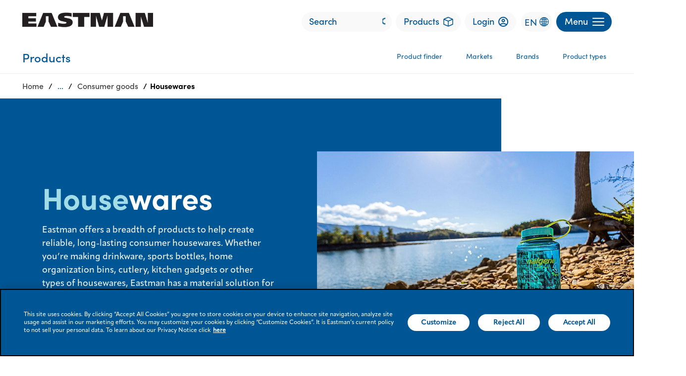

--- FILE ---
content_type: text/html;charset=utf-8
request_url: https://www.eastman.com/en/products/industries/consumer-goods/housewares
body_size: 18717
content:

<!DOCTYPE HTML>
<html lang="en">

    <head>
	<!-- Loading Page Metadata -->
	
	<meta charset="UTF-8"/>
	<meta http-equiv="Content-Type" content="text/html; charset=utf-8"/>
	<meta http-equiv="X-UA-Compatible" content="IE=Edge"/>
	<title>Housewares | Eastman</title>
	<meta name="viewport" content="width=device-width, initial-scale=1, viewport-fit=cover"/>
	<meta name="description" content="Several Eastman products, including Tritan and DuraStar, can help create longer-lasting, better-looking consumer houseware products."/>

	<!-- Open Graph Meta Tags -->
	<meta property="og:type" content="website"/>
	<meta property="og:url" content="https://www.eastman.com/en/products/industries/consumer-goods/housewares"/>
	<meta property="og:title" content="Housewares | Eastman"/>
	<meta property="og:description" content="Several Eastman products, including Tritan and DuraStar, can help create longer-lasting, better-looking consumer houseware products."/>
	<meta property="og:image"/>
	<meta property="og:site_name" content="Eastman"/>

	<!-- Twitter Meta Tags -->
	<meta name="twitter:site" content="@EastmanChemCo"/>
	<meta name="twitter:card" content="summary"/>
   	<meta name="twitter:title" content="Housewares | Eastman"/>
   	<meta name="twitter:description" content="Several Eastman products, including Tritan and DuraStar, can help create longer-lasting, better-looking consumer houseware products."/>
   	<meta name="twitter:image"/>
   	<meta name="twitter:URL" content="https://www.eastman.com/en/products/industries/consumer-goods/housewares"/>
	
	
   	
   	<script defer="defer" type="text/javascript" src="https://rum.hlx.page/.rum/@adobe/helix-rum-js@%5E2/dist/rum-standalone.js" data-routing="env=prod,tier=publish,ams=Eastman Chemical Company"></script>
<link rel="canonical" href="https://www.eastman.com/en/products/industries/consumer-goods/housewares"/>


    <meta name="viewport" content="width=device-width, initial-scale=1"/>
    
  
  <script>
        (function(w,d,s,l,i){w[l]=w[l]||[];w[l].push({'gtm.start':new Date().getTime(),event:'gtm.js'});
        var f=d.getElementsByTagName(s)[0],j=d.createElement(s),dl=l!='dataLayer'?'&l='+l:'';
        j.async=true;j.src='https://www.googletagmanager.com/gtm.js?id='+i+dl;
        f.parentNode.insertBefore(j,f);
        })(window,document,'script','dataLayer','GTM-PWPKVH');
	</script>

    
    

    

    
    
<link rel="stylesheet" href="/etc.clientlibs/eastman-platform/clientlibs/corporate/clientlib-base.min.a35f81c0beb9829da304a042dae5fc72.css" type="text/css">







    
    
    

    

    


        <script type="text/javascript" src="//assets.adobedtm.com/29e8e9c717a1/b3a13e6c0570/launch-badbc58b5b27.min.js"></script>


 

    <script defer src="/etc.clientlibs/clientlibs/granite/jquery/granite/csrf.min.56934e461ff6c436f962a5990541a527.js"></script>
<script defer src="/etc.clientlibs/eastman-platform/clientlibs/clientlib-dependencies.min.54e49c9c1c043665b0dfd6e43c7bfe59.js"></script>
<script defer src="/etc.clientlibs/eastman-platform/clientlibs/corporate/clientlib-site.min.12cd2a8dbbf040129e994857653dd21b.js"></script>



    
    
<link rel="stylesheet" href="/etc.clientlibs/eastman-platform/clientlibs/clientlib-dependencies.min.d41d8cd98f00b204e9800998ecf8427e.css" type="text/css">
<link rel="stylesheet" href="/etc.clientlibs/eastman-platform/clientlibs/corporate/clientlib-site.min.b3b5e0ea019cda8468cf6832fbed78b0.css" type="text/css">



    

    <link rel="icon" type="image/x-icon" href="/content/dam/eastman/corporate/en/home/icon/MVP_favicon.png"/>
    
    

    
        <link rel="alternate" href="https://www.eastman.com/en/products/industries/consumer-goods/housewares" hreflang="en"/>
    

    
        <link rel="stylesheet" href="/content/dam/eastman/corporate/style-guide/css/misc/column-control-75.css" type="text/css">
<link rel="stylesheet" href="/content/dam/eastman/corporate/style-guide/css/collections/secondary-link-arrow-blue.css" type="text/css">
<link rel="stylesheet" href="/content/dam/eastman/corporate/style-guide/css/collections/tall-cta-block-title-into-two-lines.css" type="text/css">
<link rel="stylesheet" href="/content/dam/eastman/corporate/style-guide/css/collections/partner-supplier-banner-with-button.css" type="text/css">
<link rel="stylesheet" href="/content/dam/eastman/corporate/style-guide/css/collections/literature-shorter-width.css" type="text/css">
	
</head>
    <body class="page basicpage" id="page-262f56b75f" data-cmp-data-layer-enabled>
        <script>
          window.adobeDataLayer = window.adobeDataLayer || [];
          adobeDataLayer.push({
              page: JSON.parse("{\x22page\u002D262f56b75f\x22:{\x22@type\x22:\x22eastman\u002Dplatform\/components\/structure\/corporate\/page\x22,\x22repo:modifyDate\x22:\x222025\u002D07\u002D16T17:17:45Z\x22,\x22dc:title\x22:\x22Housewares\x22,\x22dc:description\x22:\x22Several Eastman products, including Tritan and DuraStar, can help create longer\u002Dlasting, better\u002Dlooking consumer houseware products.\x22,\x22xdm:template\x22:\x22\/conf\/eastman\u002Dcorporate\/settings\/wcm\/templates\/base\u002Dpage\x22,\x22xdm:language\x22:\x22en\x22,\x22xdm:tags\x22:[],\x22repo:path\x22:\x22\/content\/eastman\/corporate\/us\/en\/products\/industries\/consumer\u002Dgoods\/housewares.html\x22}}"),
              event:'cmp:show',
              eventInfo: {
                  path: 'page.page\u002D262f56b75f'
              }
          });
        </script>
      
      <noscript><iframe src="https://www.googletagmanager.com/ns.html?id=GTM-PWPKVH" height="0" width="0" style="display:none;visibility:hidden"></iframe></noscript>
        
		<!-- Cookie Policy Script BEGINS -->
        <!--
        <script src= "https://privacy.eastman.com/privacy_service.min.js" type = "text/javascript"></script>
        <script>
            window.addEventListener("load", function() {
                if (typeof window.emnprivacyservice != 'undefined') {
                    if (typeof window.emnprivacyservice.initclient != 'undefined') {
                        window.emnprivacyservice.initclient();
                    }
                }
            });
        </script>
        -->
		<!-- Cookie Policy Script ENDS -->

        <script type="text/javascript">
          var digitalData= {"page":{"pageInfo":{"pageName":"Eastman:Products:Markets:Consumer goods:Housewares","siteSection":"Products","siteSubSection":"Markets","errorPage":"","environment":"Prod","region":"US","language":"English","countryCode":"countryName","timeStamp":"Tue Jan 13 17:11:43 EST 2026"}}};
        </script>

        
		<script type="application/ld+json">
			{"@context":"https://schema.org","@type":"BreadcrumbList","itemListElement":[{"@type":"ListItem","position":1,"name":"Home","item":"https://www.eastman.com/en"},{"@type":"ListItem","position":2,"name":"Products","item":"https://www.eastman.com/en/products"},{"@type":"ListItem","position":3,"name":"Markets","item":"https://www.eastman.com/en/products/industries"},{"@type":"ListItem","position":4,"name":"Consumer goods","item":"https://www.eastman.com/en/products/industries/consumer-goods"},{"@type":"ListItem","position":5,"name":"Housewares"}]}
		</script>
		
		
        
        
            




            



            
<div class="root container responsivegrid">

    
    <div id="container-403c0275c7" class="cmp-container">
        


<div class="aem-Grid aem-Grid--12 aem-Grid--default--12 ">
    
    <div class="experiencefragment aem-GridColumn aem-GridColumn--default--12"><div id="experiencefragment-f49bb8a86f" class="cmp-experiencefragment cmp-experiencefragment--header">


    
    <div id="container-0e14432fbb" class="cmp-container">
        


<div class="aem-Grid aem-Grid--12 aem-Grid--default--12 ">
    
    <header class="container-fluid gx-0 aem-GridColumn aem-GridColumn--default--12">




	<div class="parsys setSolidHeaderContent"><div class="headernavcont section">


    


<div class="header_container_width bg_corpWhite">
    <header id="eastman-header" class="container-fluid--upto-xl mx-auto h_block_padding d-flex justify-content-between z-4">
        <div id="header-logo" class="header_logo">
            
<div data-cmp-is="image" data-cmp-lazythreshold="0" data-asset="/content/dam/eastman/corporate/en/home/logos/updated_eastman-logo-black.png" data-asset-id="f8ef55de-e646-4503-807c-c09ba78a82bf" data-title="Eastman" id="Eastman-Company" data-cmp-data-layer="{&#34;Eastman-Company&#34;:{&#34;@type&#34;:&#34;eastman-platform/components/content/image/v1/image&#34;,&#34;repo:modifyDate&#34;:&#34;2024-07-28T21:17:16Z&#34;,&#34;xdm:linkURL&#34;:&#34;/en&#34;,&#34;image&#34;:{&#34;repo:id&#34;:&#34;f8ef55de-e646-4503-807c-c09ba78a82bf&#34;,&#34;repo:modifyDate&#34;:&#34;2022-11-22T18:36:33Z&#34;,&#34;@type&#34;:&#34;image/png&#34;,&#34;repo:path&#34;:&#34;/content/dam/eastman/corporate/en/home/logos/updated_eastman-logo-black.png&#34;}}}" class="cmp-image" itemscope itemtype="http://schema.org/ImageObject">
    <a class="cmp-image__link" href="/en" target="_self" data-cmp-clickable data-cmp-hook-image="link">
        
            
            
            
            
            <img src="/content/experience-fragments/eastman-corporate/us/en/mega_menu/level_1/header/master/_jcr_content/root/header/headcontainer/headernavcont/image.coreimg.png/1722201436857/updated-eastman-logo-black.png" class="cmp-image__image" itemprop="contentUrl" data-cmp-hook-image="image" alt="Eastman Company " title="Eastman Company " analytics-attribute="header_link" analytics-linkname="Header:Logo:Eastman" analytics-purpose="Navigation" analytics-component-title="Eastman Logo"/>
            
        
    </a>
    
    
</div>


    


        </div>

        <div class="d-flex">
            <!-- search bar -->
            
    


<div class="h_search_box d-none d-md-block" data-search="{&#34;home&#34;:{&#34;searchInputAttr&#34;:{&#34;analyticsattribute&#34;:&#34;header_search&#34;,&#34;analyticslinkname&#34;:&#34;Header:Link&#34;,&#34;analyticslinkpurpose&#34;:&#34;Navigation&#34;,&#34;searchPlaceholder&#34;:&#34;Search&#34;,&#34;searchUrl&#34;:&#34;/en/search-results&#34;,&#34;searchtarget&#34;:&#34;_self&#34;},&#34;searchIconAltText&#34;:&#34;Search icon&#34;}}">
    <search-input></search-input>
</div>


            <!-- Product Finder button -->
            
    


    <div class="h_product_finder_button m_l_8 d-none d-md-block">
        <a class="corp_primary_btn h_product_finder_btn" href="https://www.eastman.com/en/products/product-finder" analytics-attribute="header_link" analytics-linkname="Header:Link:Products" analytics-link-purpose="Navigation" analytics-component-title="Product Finder Button" target="_self">
            <span>
                Products
                <img title="Products" class="m_l_8 h_product_finder_icon" src="/etc.clientlibs/eastman-platform/clientlibs/corporate/clientlib-site/resources/icons/icon-product.svg" alt="Products"/>
            </span>
        </a>
    </div>


            <!-- Login button -->
            
    

     
<div class="h_login_button m_l_8 d-none d-md-block">
    <a class="corp_primary_btn h_login_btn" href="https://customercenter.eastman.com/login.aspx" analytics-attribute="header_link" analytics-linkname="Header:Link:Login" analytics-link-purpose="Navigation" analytics-component-title="Login" target="_blank" alt="">
        <span>
		    Login
            <img title="Login" class="m_l_8 h_login_icon" src="/etc.clientlibs/eastman-platform/clientlibs/corporate/clientlib-site/resources/images/img_trans.gif" alt="Login"/>
        </span>
    </a>
</div>
 



            <!-- Language Selector button -->
            
    



<div class="languageSelectorCorporate d-none d-md-block">
	<span style="cursor:pointer" class="langauge-icon">EN</span>
</div>

<div id="mySidenav" class="language-sidenav sidenav is-hidden">
	<a href="javascript:void(0)" class="closebtn" onclick="closeNav()">&times;</a>
	<p class="title-heading">Language Selector</p>
	
		<a class="title" id="en" href="/en">English</a>
	
		<a class="title" id="fr" href="/fr">French</a>
	
		<a class="title" id="es" href="https://www.eastman.com/es">Spanish</a>
	
</div>

            <!-- menu button -->
            <div id="menuToggle" class="menuToggle m_l_8">
                <button id="menuButton" class="corp_primary_btn corp_primary_btn_blue h_menu_button d-flex justify-content-between align-items-center" aria-expanded="false" aria-label="Menu" analytics-attribute="header_link" analytics-linkname="Header:Button:Menu" analytics-link-purpose="Navigation" analytics-component-title="Menu">
                    <p class="m-0 d-none d-md-block">Menu</p>
                    <p class="d-block m-0">
                        <span></span>
                        <span></span>
                        <span></span>
                    </p>
                </button>
            </div>
        </div>
    </header>

    
<div id="menu" class="mega_menu bg_corpWhite">
    <div id="complete_mega_menu" class="container-fluid--upto-xl mx-auto">
        <section id="mega-menu-section">
            <!-- dummy header div for transition effect -->
            <div class="bg_corpWhite h_block_padding mega_menu_header_pos z-5" aria-hidden="true">
            </div>

            <!-- main nav bar -->
            <nav id="mega-menu-nav" class="mega_menu_items" aria-label="Primary">
                <div class="mega_menu_cta_block d-md-none">
					<!-- Language button -->
					 
					<div class="languageSelectorCorporate">
						<span style="cursor:pointer" class="langauge-icon">EN</span>
					</div>
					
                    <!-- Login button -->
					 
                    <div class="h_login_button">
                        <a class="corp_primary_btn h_login_btn" href="https://customercenter.eastman.com/login.aspx#_ga=2.58842925.1853772268.1698671068-1995632625.1683201014" target="_blank" analytics-attribute="header_link" analytics-linkname="Header:Link:" analytics-link-purpose="Navigation" analytics-component-title="Header:Login" alt="">
                            <span>Login<img title="login icon" class="m_l_8 h_login_icon" src="/etc.clientlibs/eastman-platform/clientlibs/corporate/clientlib-site/resources/images/img_trans.gif" alt="login icon"/>
                            </span>
                        </a>
                    </div>					
					
				<!-- Product finder button -->
				
					<div class="h_product_finder_button">
						<a class="corp_primary_btn h_product_finder_btn" href="https://www.eastman.com/en/products/product-finder" target="_self" analytics-attribute="header_link" analytics-linkname="Header:Link:Product Finder" analytics-link-purpose="Navigation" analytics-component-title="Header:Product Finder">
							<span>Products<img class="m_l_8 h_product_finder_icon" src="/etc.clientlibs/eastman-platform/clientlibs/corporate/clientlib-site/resources/icons/icon-product.svg" alt="Products"/>
							</span>
						</a>
					</div>
				

                <!-- search bar -->
				 
                    <div class="h_search_box">
                                    <search-input></search-input>

                    </div>
				

                </div>

                <div class="mega_menu_list_items">
				
                    <ul> 
                        
						
							<li class="mega_list_item active z-4">
								<a href="#Who-we-are" class="mega_menu_link subMenuToggle" analytics-attribute="header_link" analytics-linkname="Header:Link:Who we are" analytics-link-purpose="Navigation" analytics-component-title="Menu" alt="">
									<span>Who we are<img title="right arrow" class="arrow_icon" src="/etc.clientlibs/eastman-platform/clientlibs/corporate/clientlib-site/resources/images/img_trans.gif" alt="right arrow"/>
										<img title="right arrow inactive" class="arrow_icon" src="/etc.clientlibs/eastman-platform/clientlibs/corporate/clientlib-site/resources/images/img_trans.gif" alt="right arrow inactive"/></span>
								</a>
							</li>

							<div id="#Who-we-are" class="sub_menu sub_menu_level_1">
								<div class="sub_menu_items container-fluid--upto-xl mx-auto hide">

									<div class="xfpage page basicpage">


    
    <div id="container-87a16c38f2" class="cmp-container">
        


<div class="aem-Grid aem-Grid--12 aem-Grid--default--12 ">
    
    <div class="headerxf aem-GridColumn aem-GridColumn--default--12"><!-- sub menu block -->


	<nav class="sub_menu_block bg_corpBlue color_corpWhite" aria-label="Secondary">

	
    <div class='mega-menu-breadcrumb'>
      <ul class='mega-menu-breadcrumb_list'>
      				<li class='menuButton d-md-none'>
										  <a href='#' analytics-attribute="header_link" analytics-linkname="Header:Link:Menu" analytics-link-purpose="Navigation" analytics-component-title="Menu : Breadcrum" alt=''>Menu</a>
										</li>
        
       </ul>
    </div>

	<!-- sub menu headline -->
		<div class="headline_block">
			<h3 class="sub_headline m-0">About the company</h3>
		</div>

		<!-- sub menu links -->
		<div class="row g-0 sub_links_block">
			<div class="sub_menu_div">
				<ul class="m-0 p-0 sub_mega_menu_ul">
					
					
						<li class="sub_mega_menu_list_item">
							<a href="/en/who-we-are" target="_self" class="mega_menu_link subMenuNav" analytics-attribute="header_link" analytics-linkname="Header:Link:Who we are" analytics-link-purpose="Navigation" analytics-component-title="Menu" alt="">
								<span>Who we are</span>
							</a>
						</li>
					
				
					
					
					<li class="sub_mega_menu_list_item">
						<a href="#Our-organization" class="mega_menu_link subMegaMenuToggle" analytics-attribute="header_link" analytics-linkname="Header:Link:Our organization" analytics-link-purpose="Navigation" analytics-component-title="Menu" alt="">
							<span>Our organization<img title="right arrow" class="arrow_icon" src="/etc.clientlibs/eastman-platform/clientlibs/corporate/clientlib-site/resources/icons/mega_menu_caret_icon.svg" alt="right arrow" style="transform: rotate(180deg)"/>
								<img title="right arrow inactive" class="arrow_icon" src="/etc.clientlibs/eastman-platform/clientlibs/corporate/clientlib-site/resources/images/img_trans.gif" alt="right arrow inactive"/>
							</span>
						</a>
						
					</li>

					<!-- level 2 -->
					<div id="#Our-organization" class="sub_menu sub_menu_level_2">
						<div class="sub_menu_items container-fluid--upto-xl mx-auto hide">

						<!-- back to menu link block -->
							<div class="back_link_block d-md-none">
								<a href="#Our%20organization" class="subMenuToggle" alt="">
									<span><img title="back arrow icon" class="back_arrow_icon" src="/etc.clientlibs/eastman-platform/clientlibs/corporate/clientlib-site/resources/images/img_trans.gif" alt="back arrow icon"/>Menu</span>
								</a>
							</div>
							<div class="xfpage page basicpage">


    
    <div id="container-358cdee069" class="cmp-container">
        


<div class="aem-Grid aem-Grid--12 aem-Grid--default--12 ">
    
    <div class="headerxf aem-GridColumn aem-GridColumn--default--12"><!-- sub menu block -->


	<nav class="sub_menu_block bg_corpBlue color_corpWhite" aria-label="Secondary">

	
    <div class='mega-menu-breadcrumb'>
      <ul class='mega-menu-breadcrumb_list'>
      				<li class='menuButton d-md-none'>
										  <a href='#' analytics-attribute="header_link" analytics-linkname="Header:Link:Menu" analytics-link-purpose="Navigation" analytics-component-title="Menu : Breadcrum" alt=''>Menu</a>
										</li>
        
		<li class='mega-menu-breadcrumb_item'>
            <a href="#Who-we-are" analytics-attribute='header_link' analytics-linkname="Header:Link:Who we are" analytics-link-purpose='Navigation' analytics-component-title="Menu : Breadcrum" alt=''>Who we are</a>
          </li>
          
       </ul>
    </div>

	<!-- sub menu headline -->
		<div class="headline_block">
			<h3 class="sub_headline m-0">Our organization</h3>
		</div>

		<!-- sub menu links -->
		<div class="row g-0 sub_links_block">
			<div class="sub_menu_div">
				<ul class="m-0 p-0 sub_mega_menu_ul">
					
					
						<li class="sub_mega_menu_list_item">
							<a href="/en/who-we-are/our-organization" target="_self" class="mega_menu_link subMenuNav" analytics-attribute="header_link" analytics-linkname="Header:Link:Our organization" analytics-link-purpose="Navigation" analytics-component-title="Menu" alt="">
								<span>Our organization</span>
							</a>
						</li>
					
				
					
					
						<li class="sub_mega_menu_list_item">
							<a href="/en/who-we-are/our-organization/vision-purpose-values" target="_self" class="mega_menu_link subMenuNav" analytics-attribute="header_link" analytics-linkname="Header:Link:Vision, purpose, values" analytics-link-purpose="Navigation" analytics-component-title="Menu" alt="">
								<span>Vision, purpose, values</span>
							</a>
						</li>
					
				
					
					
						<li class="sub_mega_menu_list_item">
							<a href="/en/who-we-are/our-organization/company-profile" target="_self" class="mega_menu_link subMenuNav" analytics-attribute="header_link" analytics-linkname="Header:Link:Company profile" analytics-link-purpose="Navigation" analytics-component-title="Menu" alt="">
								<span>Company profile</span>
							</a>
						</li>
					
				
					
					
						<li class="sub_mega_menu_list_item">
							<a href="/en/who-we-are/our-organization/quality" target="_self" class="mega_menu_link subMenuNav" analytics-attribute="header_link" analytics-linkname="Header:Link:Quality" analytics-link-purpose="Navigation" analytics-component-title="Menu" alt="">
								<span>Quality</span>
							</a>
						</li>
					
				
					
					
						<li class="sub_mega_menu_list_item">
							<a href="/en/who-we-are/our-organization/center-of-excellence" target="_self" class="mega_menu_link subMenuNav" analytics-attribute="header_link" analytics-linkname="Header:Link:Center of Excellence" analytics-link-purpose="Navigation" analytics-component-title="Menu" alt="">
								<span>Center of Excellence</span>
							</a>
						</li>
					
				
					
					
					<li class="sub_mega_menu_list_item">
						<a href="#Leadership" class="mega_menu_link subMegaMenuToggle" analytics-attribute="header_link" analytics-linkname="Header:Link:Leadership" analytics-link-purpose="Navigation" analytics-component-title="Menu" alt="">
							<span>Leadership<img title="right arrow" class="arrow_icon" src="/etc.clientlibs/eastman-platform/clientlibs/corporate/clientlib-site/resources/icons/mega_menu_caret_icon.svg" alt="right arrow" style="transform: rotate(180deg)"/>
								<img title="right arrow inactive" class="arrow_icon" src="/etc.clientlibs/eastman-platform/clientlibs/corporate/clientlib-site/resources/images/img_trans.gif" alt="right arrow inactive"/>
							</span>
						</a>
						
					</li>

					<!-- level 3 -->
					<div id="#Leadership" class="sub_menu sub_menu_level_3">
						<div class="sub_menu_items container-fluid--upto-xl mx-auto hide">

						<!-- back to menu link block -->
							<div class="back_link_block d-md-none">
								<a href="#Leadership" class="subMenuToggle" alt="">
									<span><img title="back arrow icon" class="back_arrow_icon" src="/etc.clientlibs/eastman-platform/clientlibs/corporate/clientlib-site/resources/images/img_trans.gif" alt="back arrow icon"/>Menu</span>
								</a>
							</div>
							<div class="xfpage page basicpage">


    
    <div id="container-2669ea7264" class="cmp-container">
        


<div class="aem-Grid aem-Grid--12 aem-Grid--default--12 ">
    
    <div class="headerxf aem-GridColumn aem-GridColumn--default--12"><!-- sub menu block -->


	<nav class="sub_menu_block bg_corpBlue color_corpWhite" aria-label="Secondary">

	
    <div class='mega-menu-breadcrumb'>
      <ul class='mega-menu-breadcrumb_list'>
      				<li class='menuButton d-md-none'>
										  <a href='#' analytics-attribute="header_link" analytics-linkname="Header:Link:Menu" analytics-link-purpose="Navigation" analytics-component-title="Menu : Breadcrum" alt=''>Menu</a>
										</li>
        
		<li class='mega-menu-breadcrumb_item'>
            <a href="#Who-we-are" analytics-attribute='header_link' analytics-linkname="Header:Link:Who we are" analytics-link-purpose='Navigation' analytics-component-title="Menu : Breadcrum" alt=''>Who we are</a>
          </li>
          
		<li class='mega-menu-breadcrumb_item'>
            <a href="#Our-organization" analytics-attribute='header_link' analytics-linkname="Header:Link:Our organization" analytics-link-purpose='Navigation' analytics-component-title="Menu : Breadcrum" alt=''>Our organization</a>
          </li>
          
       </ul>
    </div>

	<!-- sub menu headline -->
		<div class="headline_block">
			<h3 class="sub_headline m-0">Eastman leadership team</h3>
		</div>

		<!-- sub menu links -->
		<div class="row g-0 sub_links_block">
			<div class="sub_menu_div">
				<ul class="m-0 p-0 sub_mega_menu_ul">
					
					
						<li class="sub_mega_menu_list_item">
							<a href="/en/who-we-are/our-organization/leadership" target="_self" class="mega_menu_link subMenuNav" analytics-attribute="header_link" analytics-linkname="Header:Link:Leadership" analytics-link-purpose="Navigation" analytics-component-title="Menu" alt="">
								<span>Leadership</span>
							</a>
						</li>
					
				
					
					
						<li class="sub_mega_menu_list_item">
							<a href="/en/who-we-are/our-organization/leadership/mark-costa" target="_self" class="mega_menu_link subMenuNav" analytics-attribute="header_link" analytics-linkname="Header:Link:Mark J. Costa" analytics-link-purpose="Navigation" analytics-component-title="Menu" alt="">
								<span>Mark J. Costa</span>
							</a>
						</li>
					
				
					
					
						<li class="sub_mega_menu_list_item">
							<a href="/en/who-we-are/our-organization/leadership/ike-adeyemi" target="_self" class="mega_menu_link subMenuNav" analytics-attribute="header_link" analytics-linkname="Header:Link:Iké Adeyemi" analytics-link-purpose="Navigation" analytics-component-title="Menu" alt="">
								<span>Iké Adeyemi</span>
							</a>
						</li>
					
				
					
					
						<li class="sub_mega_menu_list_item">
							<a href="/en/who-we-are/our-organization/leadership/michelle-caveness" target="_self" class="mega_menu_link subMenuNav" analytics-attribute="header_link" analytics-linkname="Header:Link:Michelle H. Caveness" analytics-link-purpose="Navigation" analytics-component-title="Menu" alt="">
								<span>Michelle H. Caveness</span>
							</a>
						</li>
					
				
					
					
						<li class="sub_mega_menu_list_item">
							<a href="/en/who-we-are/our-organization/leadership/steve-g-crawford" target="_self" class="mega_menu_link subMenuNav" analytics-attribute="header_link" analytics-linkname="Header:Link:Stephen G. Crawford" analytics-link-purpose="Navigation" analytics-component-title="Menu" alt="">
								<span>Stephen G. Crawford</span>
							</a>
						</li>
					
				
					
					
						<li class="sub_mega_menu_list_item">
							<a href="/en/who-we-are/our-organization/leadership/adrian-holt" target="_self" class="mega_menu_link subMenuNav" analytics-attribute="header_link" analytics-linkname="Header:Link:Adrian J. Holt" analytics-link-purpose="Navigation" analytics-component-title="Menu" alt="">
								<span>Adrian J. Holt</span>
							</a>
						</li>
					
				
					
					
						<li class="sub_mega_menu_list_item">
							<a href="/en/who-we-are/our-organization/leadership/brad-lich" target="_self" class="mega_menu_link subMenuNav" analytics-attribute="header_link" analytics-linkname="Header:Link:Brad A. Lich" analytics-link-purpose="Navigation" analytics-component-title="Menu" alt="">
								<span>Brad A. Lich</span>
							</a>
						</li>
					
				
					
					
						<li class="sub_mega_menu_list_item">
							<a href="/en/who-we-are/our-organization/leadership/julie-mcalindon" target="_self" class="mega_menu_link subMenuNav" analytics-attribute="header_link" analytics-linkname="Header:Link:Julie A. McAlindon" analytics-link-purpose="Navigation" analytics-component-title="Menu" alt="">
								<span>Julie A. McAlindon</span>
							</a>
						</li>
					
				
					
					
						<li class="sub_mega_menu_list_item">
							<a href="/en/who-we-are/our-organization/leadership/william-mclain" target="_self" class="mega_menu_link subMenuNav" analytics-attribute="header_link" analytics-linkname="Header:Link:William T. McLain, Jr." analytics-link-purpose="Navigation" analytics-component-title="Menu" alt="">
								<span>William T. McLain, Jr.</span>
							</a>
						</li>
					
				
					
					
						<li class="sub_mega_menu_list_item">
							<a href="/en/who-we-are/our-organization/leadership/travis-smith" target="_self" class="mega_menu_link subMenuNav" analytics-attribute="header_link" analytics-linkname="Header:Link:Travis Smith" analytics-link-purpose="Navigation" analytics-component-title="Menu" alt="">
								<span>Travis Smith</span>
							</a>
						</li>
					
				</ul>
			</div>
		</div>
	</nav>
	
    

</div>

    
</div>

    </div>

    
</div>

						</div>
					</div>
					<!-- level 3 end -->
					
					
					
				
					
					
						<li class="sub_mega_menu_list_item">
							<a href="/en/who-we-are/our-organization/my-inside-connection" target="_self" class="mega_menu_link subMenuNav" analytics-attribute="header_link" analytics-linkname="Header:Link:MyInsideConnection" analytics-link-purpose="Navigation" analytics-component-title="Menu" alt="">
								<span>MyInsideConnection</span>
							</a>
						</li>
					
				</ul>
			</div>
		</div>
	</nav>
	
    

</div>

    
</div>

    </div>

    
</div>

						</div>
					</div>
					<!-- level 2 end -->
					
					
					
				
					
					
					<li class="sub_mega_menu_list_item">
						<a href="#Engagement-and-culture​" class="mega_menu_link subMegaMenuToggle" analytics-attribute="header_link" analytics-linkname="Header:Link:Engagement and culture​" analytics-link-purpose="Navigation" analytics-component-title="Menu" alt="">
							<span>Engagement and culture​<img title="right arrow" class="arrow_icon" src="/etc.clientlibs/eastman-platform/clientlibs/corporate/clientlib-site/resources/icons/mega_menu_caret_icon.svg" alt="right arrow" style="transform: rotate(180deg)"/>
								<img title="right arrow inactive" class="arrow_icon" src="/etc.clientlibs/eastman-platform/clientlibs/corporate/clientlib-site/resources/images/img_trans.gif" alt="right arrow inactive"/>
							</span>
						</a>
						
					</li>

					<!-- level 2 -->
					<div id="#Engagement-and-culture​" class="sub_menu sub_menu_level_2">
						<div class="sub_menu_items container-fluid--upto-xl mx-auto hide">

						<!-- back to menu link block -->
							<div class="back_link_block d-md-none">
								<a href="#" class="subMenuToggle" alt="">
									<span><img title="back arrow icon" class="back_arrow_icon" src="/etc.clientlibs/eastman-platform/clientlibs/corporate/clientlib-site/resources/images/img_trans.gif" alt="back arrow icon"/>Menu</span>
								</a>
							</div>
							<div class="xfpage page basicpage">


    
    <div id="container-ce6f3abefd" class="cmp-container">
        


<div class="aem-Grid aem-Grid--12 aem-Grid--default--12 ">
    
    <div class="headerxf aem-GridColumn aem-GridColumn--default--12"><!-- sub menu block -->


	<nav class="sub_menu_block bg_corpBlue color_corpWhite" aria-label="Secondary">

	
    <div class='mega-menu-breadcrumb'>
      <ul class='mega-menu-breadcrumb_list'>
      				<li class='menuButton d-md-none'>
										  <a href='#' analytics-attribute="header_link" analytics-linkname="Header:Link:Menu" analytics-link-purpose="Navigation" analytics-component-title="Menu : Breadcrum" alt=''>Menu</a>
										</li>
        
		<li class='mega-menu-breadcrumb_item'>
            <a href="#Who-we-are" analytics-attribute='header_link' analytics-linkname="Header:Link:Who we are" analytics-link-purpose='Navigation' analytics-component-title="Menu : Breadcrum" alt=''>Who we are</a>
          </li>
          
       </ul>
    </div>

	<!-- sub menu headline -->
		<div class="headline_block">
			<h3 class="sub_headline m-0">Engagement and culture​</h3>
		</div>

		<!-- sub menu links -->
		<div class="row g-0 sub_links_block">
			<div class="sub_menu_div">
				<ul class="m-0 p-0 sub_mega_menu_ul">
					
					
						<li class="sub_mega_menu_list_item">
							<a href="/en/who-we-are/engagement-culture" target="_self" class="mega_menu_link subMenuNav" analytics-attribute="header_link" analytics-linkname="Header:Link:Engagement and culture​" analytics-link-purpose="Navigation" analytics-component-title="Menu" alt="">
								<span>Engagement and culture​</span>
							</a>
						</li>
					
				
					
					
					<li class="sub_mega_menu_list_item">
						<a href="#Military-and-veterans" class="mega_menu_link subMegaMenuToggle" analytics-attribute="header_link" analytics-linkname="Header:Link:Military and veterans" analytics-link-purpose="Navigation" analytics-component-title="Menu" alt="">
							<span>Military and veterans<img title="right arrow" class="arrow_icon" src="/etc.clientlibs/eastman-platform/clientlibs/corporate/clientlib-site/resources/icons/mega_menu_caret_icon.svg" alt="right arrow" style="transform: rotate(180deg)"/>
								<img title="right arrow inactive" class="arrow_icon" src="/etc.clientlibs/eastman-platform/clientlibs/corporate/clientlib-site/resources/images/img_trans.gif" alt="right arrow inactive"/>
							</span>
						</a>
						
					</li>

					<!-- level 3 -->
					<div id="#Military-and-veterans" class="sub_menu sub_menu_level_3">
						<div class="sub_menu_items container-fluid--upto-xl mx-auto hide">

						<!-- back to menu link block -->
							<div class="back_link_block d-md-none">
								<a href="#Military%20and%20veterans" class="subMenuToggle" alt="">
									<span><img title="back arrow icon" class="back_arrow_icon" src="/etc.clientlibs/eastman-platform/clientlibs/corporate/clientlib-site/resources/images/img_trans.gif" alt="back arrow icon"/>Menu</span>
								</a>
							</div>
							<div class="xfpage page basicpage">


    
    <div id="container-dd38bf027b" class="cmp-container">
        


<div class="aem-Grid aem-Grid--12 aem-Grid--default--12 ">
    
    <div class="headerxf aem-GridColumn aem-GridColumn--default--12"><!-- sub menu block -->


	<nav class="sub_menu_block bg_corpBlue color_corpWhite" aria-label="Secondary">

	
    <div class='mega-menu-breadcrumb'>
      <ul class='mega-menu-breadcrumb_list'>
      				<li class='menuButton d-md-none'>
										  <a href='#' analytics-attribute="header_link" analytics-linkname="Header:Link:Menu" analytics-link-purpose="Navigation" analytics-component-title="Menu : Breadcrum" alt=''>Menu</a>
										</li>
        
		<li class='mega-menu-breadcrumb_item'>
            <a href="#Who-we-are" analytics-attribute='header_link' analytics-linkname="Header:Link:Who we are" analytics-link-purpose='Navigation' analytics-component-title="Menu : Breadcrum" alt=''>Who we are</a>
          </li>
          
		<li class='mega-menu-breadcrumb_item'>
            <a href="#Engagement-and-culture" analytics-attribute='header_link' analytics-linkname="Header:Link:Engagement and culture" analytics-link-purpose='Navigation' analytics-component-title="Menu : Breadcrum" alt=''>Engagement and culture</a>
          </li>
          
       </ul>
    </div>

	<!-- sub menu headline -->
		<div class="headline_block">
			<h3 class="sub_headline m-0">Military and veterans</h3>
		</div>

		<!-- sub menu links -->
		<div class="row g-0 sub_links_block">
			<div class="sub_menu_div">
				<ul class="m-0 p-0 sub_mega_menu_ul">
					
					
						<li class="sub_mega_menu_list_item">
							<a href="/en/who-we-are/engagement-culture/military-and-veterans" target="_self" class="mega_menu_link subMenuNav" analytics-attribute="header_link" analytics-linkname="Header:Link:Military and veterans" analytics-link-purpose="Navigation" analytics-component-title="Menu" alt="">
								<span>Military and veterans</span>
							</a>
						</li>
					
				
					
					
						<li class="sub_mega_menu_list_item">
							<a href="/en/who-we-are/engagement-culture/military-and-veterans/supplies-soldiers" target="_self" class="mega_menu_link subMenuNav" analytics-attribute="header_link" analytics-linkname="Header:Link:Supplies for Soldiers" analytics-link-purpose="Navigation" analytics-component-title="Menu" alt="">
								<span>Supplies for Soldiers</span>
							</a>
						</li>
					
				</ul>
			</div>
		</div>
	</nav>
	
    

</div>

    
</div>

    </div>

    
</div>

						</div>
					</div>
					<!-- level 3 end -->
					
					
					
				
					
					
						<li class="sub_mega_menu_list_item">
							<a href="/en/who-we-are/engagement-culture/employee-resources" target="_self" class="mega_menu_link subMenuNav" analytics-attribute="header_link" analytics-linkname="Header:Link:Employee resource groups" analytics-link-purpose="Navigation" analytics-component-title="Menu" alt="">
								<span>Employee resource groups</span>
							</a>
						</li>
					
				</ul>
			</div>
		</div>
	</nav>
	
    

</div>

    
</div>

    </div>

    
</div>

						</div>
					</div>
					<!-- level 2 end -->
					
					
					
				
					
					
					<li class="sub_mega_menu_list_item">
						<a href="#Suppliers" class="mega_menu_link subMegaMenuToggle" analytics-attribute="header_link" analytics-linkname="Header:Link:Suppliers" analytics-link-purpose="Navigation" analytics-component-title="Menu" alt="">
							<span>Suppliers<img title="right arrow" class="arrow_icon" src="/etc.clientlibs/eastman-platform/clientlibs/corporate/clientlib-site/resources/icons/mega_menu_caret_icon.svg" alt="right arrow" style="transform: rotate(180deg)"/>
								<img title="right arrow inactive" class="arrow_icon" src="/etc.clientlibs/eastman-platform/clientlibs/corporate/clientlib-site/resources/images/img_trans.gif" alt="right arrow inactive"/>
							</span>
						</a>
						
					</li>

					<!-- level 2 -->
					<div id="#Suppliers" class="sub_menu sub_menu_level_2">
						<div class="sub_menu_items container-fluid--upto-xl mx-auto hide">

						<!-- back to menu link block -->
							<div class="back_link_block d-md-none">
								<a href="#Suppliers" class="subMenuToggle" alt="">
									<span><img title="back arrow icon" class="back_arrow_icon" src="/etc.clientlibs/eastman-platform/clientlibs/corporate/clientlib-site/resources/images/img_trans.gif" alt="back arrow icon"/>Menu</span>
								</a>
							</div>
							<div class="xfpage page basicpage">


    
    <div id="container-0c26361372" class="cmp-container">
        


<div class="aem-Grid aem-Grid--12 aem-Grid--default--12 ">
    
    <div class="headerxf aem-GridColumn aem-GridColumn--default--12"><!-- sub menu block -->


	<nav class="sub_menu_block bg_corpBlue color_corpWhite" aria-label="Secondary">

	
    <div class='mega-menu-breadcrumb'>
      <ul class='mega-menu-breadcrumb_list'>
      				<li class='menuButton d-md-none'>
										  <a href='#' analytics-attribute="header_link" analytics-linkname="Header:Link:Menu" analytics-link-purpose="Navigation" analytics-component-title="Menu : Breadcrum" alt=''>Menu</a>
										</li>
        
		<li class='mega-menu-breadcrumb_item'>
            <a href="#Who-we-are" analytics-attribute='header_link' analytics-linkname="Header:Link:Who we are" analytics-link-purpose='Navigation' analytics-component-title="Menu : Breadcrum" alt=''>Who we are</a>
          </li>
          
       </ul>
    </div>

	<!-- sub menu headline -->
		<div class="headline_block">
			<h3 class="sub_headline m-0">Suppliers</h3>
		</div>

		<!-- sub menu links -->
		<div class="row g-0 sub_links_block">
			<div class="sub_menu_div">
				<ul class="m-0 p-0 sub_mega_menu_ul">
					
					
						<li class="sub_mega_menu_list_item">
							<a href="/en/who-we-are/suppliers" target="_self" class="mega_menu_link subMenuNav" analytics-attribute="header_link" analytics-linkname="Header:Link:Suppliers" analytics-link-purpose="Navigation" analytics-component-title="Menu" alt="">
								<span>Suppliers</span>
							</a>
						</li>
					
				
					
					
						<li class="sub_mega_menu_list_item">
							<a href="/en/who-we-are/suppliers/invoice-inquiry-form" target="_self" class="mega_menu_link subMenuNav" analytics-attribute="header_link" analytics-linkname="Header:Link:Invoice instructions and inquiries" analytics-link-purpose="Navigation" analytics-component-title="Menu" alt="">
								<span>Invoice instructions and inquiries</span>
							</a>
						</li>
					
				
					
					
						<li class="sub_mega_menu_list_item">
							<a href="/en/who-we-are/suppliers/routing-guide" target="_self" class="mega_menu_link subMenuNav" analytics-attribute="header_link" analytics-linkname="Header:Link:Routing guide" analytics-link-purpose="Navigation" analytics-component-title="Menu" alt="">
								<span>Routing guide</span>
							</a>
						</li>
					
				
					
					
						<li class="sub_mega_menu_list_item">
							<a href="/en/who-we-are/suppliers/conditions-of-purchase" target="_self" class="mega_menu_link subMenuNav" analytics-attribute="header_link" analytics-linkname="Header:Link:Conditions of purchase" analytics-link-purpose="Navigation" analytics-component-title="Menu" alt="">
								<span>Conditions of purchase</span>
							</a>
						</li>
					
				
					
					
						<li class="sub_mega_menu_list_item">
							<a href="/en/who-we-are/suppliers/ariba-enablement" target="_self" class="mega_menu_link subMenuNav" analytics-attribute="header_link" analytics-linkname="Header:Link:Ariba enablement" analytics-link-purpose="Navigation" analytics-component-title="Menu" alt="">
								<span>Ariba enablement</span>
							</a>
						</li>
					
				
					
					
						<li class="sub_mega_menu_list_item">
							<a href="/en/who-we-are/suppliers/sustainable-business" target="_self" class="mega_menu_link subMenuNav" analytics-attribute="header_link" analytics-linkname="Header:Link:Sustainable sourcing" analytics-link-purpose="Navigation" analytics-component-title="Menu" alt="">
								<span>Sustainable sourcing</span>
							</a>
						</li>
					
				
					
					
						<li class="sub_mega_menu_list_item">
							<a href="/en/who-we-are/suppliers/ctpat" target="_self" class="mega_menu_link subMenuNav" analytics-attribute="header_link" analytics-linkname="Header:Link:Customs-Trade Partnership Against Terrorism" analytics-link-purpose="Navigation" analytics-component-title="Menu" alt="">
								<span>Customs-Trade Partnership Against Terrorism</span>
							</a>
						</li>
					
				</ul>
			</div>
		</div>
	</nav>
	
    

</div>

    
</div>

    </div>

    
</div>

						</div>
					</div>
					<!-- level 2 end -->
					
					
					
				
					
					
					<li class="sub_mega_menu_list_item">
						<a href="#History" class="mega_menu_link subMegaMenuToggle" analytics-attribute="header_link" analytics-linkname="Header:Link:History" analytics-link-purpose="Navigation" analytics-component-title="Menu" alt="">
							<span>History<img title="right arrow" class="arrow_icon" src="/etc.clientlibs/eastman-platform/clientlibs/corporate/clientlib-site/resources/icons/mega_menu_caret_icon.svg" alt="right arrow" style="transform: rotate(180deg)"/>
								<img title="right arrow inactive" class="arrow_icon" src="/etc.clientlibs/eastman-platform/clientlibs/corporate/clientlib-site/resources/images/img_trans.gif" alt="right arrow inactive"/>
							</span>
						</a>
						
					</li>

					<!-- level 2 -->
					<div id="#History" class="sub_menu sub_menu_level_2">
						<div class="sub_menu_items container-fluid--upto-xl mx-auto hide">

						<!-- back to menu link block -->
							<div class="back_link_block d-md-none">
								<a href="#History" class="subMenuToggle" alt="">
									<span><img title="back arrow icon" class="back_arrow_icon" src="/etc.clientlibs/eastman-platform/clientlibs/corporate/clientlib-site/resources/images/img_trans.gif" alt="back arrow icon"/>Menu</span>
								</a>
							</div>
							<div class="xfpage page basicpage">


    
    <div id="container-9055f19f7d" class="cmp-container">
        


<div class="aem-Grid aem-Grid--12 aem-Grid--default--12 ">
    
    <div class="headerxf aem-GridColumn aem-GridColumn--default--12"><!-- sub menu block -->


	<nav class="sub_menu_block bg_corpBlue color_corpWhite" aria-label="Secondary">

	
    <div class='mega-menu-breadcrumb'>
      <ul class='mega-menu-breadcrumb_list'>
      				<li class='menuButton d-md-none'>
										  <a href='#' analytics-attribute="header_link" analytics-linkname="Header:Link:Menu" analytics-link-purpose="Navigation" analytics-component-title="Menu : Breadcrum" alt=''>Menu</a>
										</li>
        
		<li class='mega-menu-breadcrumb_item'>
            <a href="#Who-we-are" analytics-attribute='header_link' analytics-linkname="Header:Link:Who we are" analytics-link-purpose='Navigation' analytics-component-title="Menu : Breadcrum" alt=''>Who we are</a>
          </li>
          
       </ul>
    </div>

	<!-- sub menu headline -->
		<div class="headline_block">
			<h3 class="sub_headline m-0">History of innovation</h3>
		</div>

		<!-- sub menu links -->
		<div class="row g-0 sub_links_block">
			<div class="sub_menu_div">
				<ul class="m-0 p-0 sub_mega_menu_ul">
					
					
						<li class="sub_mega_menu_list_item">
							<a href="/en/who-we-are/history" target="_self" class="mega_menu_link subMenuNav" analytics-attribute="header_link" analytics-linkname="Header:Link:Eastman history" analytics-link-purpose="Navigation" analytics-component-title="Menu" alt="">
								<span>Eastman history</span>
							</a>
						</li>
					
				
					
					
						<li class="sub_mega_menu_list_item">
							<a href="/en/who-we-are/history/timeline" target="_self" class="mega_menu_link subMenuNav" analytics-attribute="header_link" analytics-linkname="Header:Link:Eastman timeline" analytics-link-purpose="Navigation" analytics-component-title="Menu" alt="">
								<span>Eastman timeline</span>
							</a>
						</li>
					
				</ul>
			</div>
		</div>
	</nav>
	
    

</div>

    
</div>

    </div>

    
</div>

						</div>
					</div>
					<!-- level 2 end -->
					
					
					
				
					
					
						<li class="sub_mega_menu_list_item">
							<a href="/en/who-we-are/locations" target="_self" class="mega_menu_link subMenuNav" analytics-attribute="header_link" analytics-linkname="Header:Link:Locations" analytics-link-purpose="Navigation" analytics-component-title="Menu" alt="">
								<span>Locations</span>
							</a>
						</li>
					
				
					
					
					<li class="sub_mega_menu_list_item">
						<a href="#Technology-licensing" class="mega_menu_link subMegaMenuToggle" analytics-attribute="header_link" analytics-linkname="Header:Link:Technology licensing" analytics-link-purpose="Navigation" analytics-component-title="Menu" alt="">
							<span>Technology licensing<img title="right arrow" class="arrow_icon" src="/etc.clientlibs/eastman-platform/clientlibs/corporate/clientlib-site/resources/icons/mega_menu_caret_icon.svg" alt="right arrow" style="transform: rotate(180deg)"/>
								<img title="right arrow inactive" class="arrow_icon" src="/etc.clientlibs/eastman-platform/clientlibs/corporate/clientlib-site/resources/images/img_trans.gif" alt="right arrow inactive"/>
							</span>
						</a>
						
					</li>

					<!-- level 2 -->
					<div id="#Technology-licensing" class="sub_menu sub_menu_level_2">
						<div class="sub_menu_items container-fluid--upto-xl mx-auto hide">

						<!-- back to menu link block -->
							<div class="back_link_block d-md-none">
								<a href="#Technology%20licensing" class="subMenuToggle" alt="">
									<span><img title="back arrow icon" class="back_arrow_icon" src="/etc.clientlibs/eastman-platform/clientlibs/corporate/clientlib-site/resources/images/img_trans.gif" alt="back arrow icon"/>Menu</span>
								</a>
							</div>
							<div class="xfpage page basicpage">


    
    <div id="container-b0b9c49979" class="cmp-container">
        


<div class="aem-Grid aem-Grid--12 aem-Grid--default--12 ">
    
    <div class="headerxf aem-GridColumn aem-GridColumn--default--12"><!-- sub menu block -->


	<nav class="sub_menu_block bg_corpBlue color_corpWhite" aria-label="Secondary">

	
    <div class='mega-menu-breadcrumb'>
      <ul class='mega-menu-breadcrumb_list'>
      				<li class='menuButton d-md-none'>
										  <a href='#' analytics-attribute="header_link" analytics-linkname="Header:Link:Menu" analytics-link-purpose="Navigation" analytics-component-title="Menu : Breadcrum" alt=''>Menu</a>
										</li>
        
		<li class='mega-menu-breadcrumb_item'>
            <a href="#Who-we-are" analytics-attribute='header_link' analytics-linkname="Header:Link:Who we are" analytics-link-purpose='Navigation' analytics-component-title="Menu : Breadcrum" alt=''>Who we are</a>
          </li>
          
       </ul>
    </div>

	<!-- sub menu headline -->
		<div class="headline_block">
			<h3 class="sub_headline m-0">Technology licensing</h3>
		</div>

		<!-- sub menu links -->
		<div class="row g-0 sub_links_block">
			<div class="sub_menu_div">
				<ul class="m-0 p-0 sub_mega_menu_ul">
					
					
						<li class="sub_mega_menu_list_item">
							<a href="/en/who-we-are/technology-licensing" target="_self" class="mega_menu_link subMenuNav" analytics-attribute="header_link" analytics-linkname="Header:Link:Technology licensing" analytics-link-purpose="Navigation" analytics-component-title="Menu" alt="">
								<span>Technology licensing</span>
							</a>
						</li>
					
				
					
					
						<li class="sub_mega_menu_list_item">
							<a href="/en/who-we-are/technology-licensing/technology-platforms" target="_self" class="mega_menu_link subMenuNav" analytics-attribute="header_link" analytics-linkname="Header:Link:Technology platforms" analytics-link-purpose="Navigation" analytics-component-title="Menu" alt="">
								<span>Technology platforms</span>
							</a>
						</li>
					
				
					
					
					<li class="sub_mega_menu_list_item">
						<a href="#Oxo-technology" class="mega_menu_link subMegaMenuToggle" analytics-attribute="header_link" analytics-linkname="Header:Link:Oxo technology" analytics-link-purpose="Navigation" analytics-component-title="Menu" alt="">
							<span>Oxo technology<img title="right arrow" class="arrow_icon" src="/etc.clientlibs/eastman-platform/clientlibs/corporate/clientlib-site/resources/icons/mega_menu_caret_icon.svg" alt="right arrow" style="transform: rotate(180deg)"/>
								<img title="right arrow inactive" class="arrow_icon" src="/etc.clientlibs/eastman-platform/clientlibs/corporate/clientlib-site/resources/images/img_trans.gif" alt="right arrow inactive"/>
							</span>
						</a>
						
					</li>

					<!-- level 3 -->
					<div id="#Oxo-technology" class="sub_menu sub_menu_level_3">
						<div class="sub_menu_items container-fluid--upto-xl mx-auto hide">

						<!-- back to menu link block -->
							<div class="back_link_block d-md-none">
								<a href="#Oxo%20technology" class="subMenuToggle" alt="">
									<span><img title="back arrow icon" class="back_arrow_icon" src="/etc.clientlibs/eastman-platform/clientlibs/corporate/clientlib-site/resources/images/img_trans.gif" alt="back arrow icon"/>Menu</span>
								</a>
							</div>
							<div class="xfpage page basicpage">


    
    <div id="container-285f433dcc" class="cmp-container">
        


<div class="aem-Grid aem-Grid--12 aem-Grid--default--12 ">
    
    <div class="headerxf aem-GridColumn aem-GridColumn--default--12"><!-- sub menu block -->


	<nav class="sub_menu_block bg_corpBlue color_corpWhite" aria-label="Secondary">

	
    <div class='mega-menu-breadcrumb'>
      <ul class='mega-menu-breadcrumb_list'>
      				<li class='menuButton d-md-none'>
										  <a href='#' analytics-attribute="header_link" analytics-linkname="Header:Link:Menu" analytics-link-purpose="Navigation" analytics-component-title="Menu : Breadcrum" alt=''>Menu</a>
										</li>
        
		<li class='mega-menu-breadcrumb_item'>
            <a href="#Who-we-are" analytics-attribute='header_link' analytics-linkname="Header:Link:Who we are" analytics-link-purpose='Navigation' analytics-component-title="Menu : Breadcrum" alt=''>Who we are</a>
          </li>
          
		<li class='mega-menu-breadcrumb_item'>
            <a href="#Technology-licensing" analytics-attribute='header_link' analytics-linkname="Header:Link:Technology licensing" analytics-link-purpose='Navigation' analytics-component-title="Menu : Breadcrum" alt=''>Technology licensing</a>
          </li>
          
       </ul>
    </div>

	<!-- sub menu headline -->
		<div class="headline_block">
			<h3 class="sub_headline m-0">Oxo technology licensing</h3>
		</div>

		<!-- sub menu links -->
		<div class="row g-0 sub_links_block">
			<div class="sub_menu_div">
				<ul class="m-0 p-0 sub_mega_menu_ul">
					
					
						<li class="sub_mega_menu_list_item">
							<a href="/en/who-we-are/technology-licensing/oxo-technology" target="_self" class="mega_menu_link subMenuNav" analytics-attribute="header_link" analytics-linkname="Header:Link:Oxo technology" analytics-link-purpose="Navigation" analytics-component-title="Menu" alt="">
								<span>Oxo technology</span>
							</a>
						</li>
					
				
					
					
						<li class="sub_mega_menu_list_item">
							<a href="/en/who-we-are/technology-licensing/oxo-technology/execution-and-engagement" target="_self" class="mega_menu_link subMenuNav" analytics-attribute="header_link" analytics-linkname="Header:Link:Execution and engagement" analytics-link-purpose="Navigation" analytics-component-title="Menu" alt="">
								<span>Execution and engagement</span>
							</a>
						</li>
					
				
					
					
						<li class="sub_mega_menu_list_item">
							<a href="/en/who-we-are/technology-licensing/oxo-technology/product-portfolio" target="_self" class="mega_menu_link subMenuNav" analytics-attribute="header_link" analytics-linkname="Header:Link:Product portfolio" analytics-link-purpose="Navigation" analytics-component-title="Menu" alt="">
								<span>Product portfolio</span>
							</a>
						</li>
					
				</ul>
			</div>
		</div>
	</nav>
	
    

</div>

    
</div>

    </div>

    
</div>

						</div>
					</div>
					<!-- level 3 end -->
					
					
					
				
					
					
						<li class="sub_mega_menu_list_item">
							<a href="/content/eastman/corporate/us/en/who-we-are/technology-licensing/trulast-technology" target="_self" class="mega_menu_link subMenuNav" analytics-attribute="header_link" analytics-linkname="Header:Link:TruLast technology" analytics-link-purpose="Navigation" analytics-component-title="Menu" alt="">
								<span>TruLast technology</span>
							</a>
						</li>
					
				</ul>
			</div>
		</div>
	</nav>
	
    

</div>

    
</div>

    </div>

    
</div>

						</div>
					</div>
					<!-- level 2 end -->
					
					
					
				
					
					
						<li class="sub_mega_menu_list_item">
							<a href="https://investors.eastman.com" target="_blank" class="mega_menu_link subMenuNav" analytics-attribute="header_link" analytics-linkname="Header:Link:Investors" analytics-link-purpose="Navigation" analytics-component-title="Menu" alt="">
								<span>Investors</span>
							</a>
						</li>
					
				</ul>
			</div>
		</div>
	</nav>
	
    

</div>

    
</div>

    </div>

    
</div>

									
								</div>
							</div> 
						
						
						
					 
                        
						
							<li class="mega_list_item active z-4">
								<a href="#Products" class="mega_menu_link subMenuToggle" analytics-attribute="header_link" analytics-linkname="Header:Link:Products" analytics-link-purpose="Navigation" analytics-component-title="Menu" alt="">
									<span>Products<img title="right arrow" class="arrow_icon" src="/etc.clientlibs/eastman-platform/clientlibs/corporate/clientlib-site/resources/images/img_trans.gif" alt="right arrow"/>
										<img title="right arrow inactive" class="arrow_icon" src="/etc.clientlibs/eastman-platform/clientlibs/corporate/clientlib-site/resources/images/img_trans.gif" alt="right arrow inactive"/></span>
								</a>
							</li>

							<div id="#Products" class="sub_menu sub_menu_level_1">
								<div class="sub_menu_items container-fluid--upto-xl mx-auto hide">

									<div class="xfpage page basicpage">


    
    <div id="container-9be5976550" class="cmp-container">
        


<div class="aem-Grid aem-Grid--12 aem-Grid--default--12 ">
    
    <div class="headerxf aem-GridColumn aem-GridColumn--default--12"><!-- sub menu block -->


	<nav class="sub_menu_block bg_corpBlue color_corpWhite" aria-label="Secondary">

	
    <div class='mega-menu-breadcrumb'>
      <ul class='mega-menu-breadcrumb_list'>
      				<li class='menuButton d-md-none'>
										  <a href='#' analytics-attribute="header_link" analytics-linkname="Header:Link:Menu" analytics-link-purpose="Navigation" analytics-component-title="Menu : Breadcrum" alt=''>Menu</a>
										</li>
        
       </ul>
    </div>

	<!-- sub menu headline -->
		<div class="headline_block">
			<h3 class="sub_headline m-0">Products</h3>
		</div>

		<!-- sub menu links -->
		<div class="row g-0 sub_links_block">
			<div class="sub_menu_div">
				<ul class="m-0 p-0 sub_mega_menu_ul">
					
					
						<li class="sub_mega_menu_list_item">
							<a href="/en/products" target="_self" class="mega_menu_link subMenuNav" analytics-attribute="header_link" analytics-linkname="Header:Link:Products" analytics-link-purpose="Navigation" analytics-component-title="Menu" alt="">
								<span>Products</span>
							</a>
						</li>
					
				
					
					
						<li class="sub_mega_menu_list_item">
							<a href="/en/products/product-finder" target="_self" class="mega_menu_link subMenuNav" analytics-attribute="header_link" analytics-linkname="Header:Link:Product finder" analytics-link-purpose="Navigation" analytics-component-title="Menu" alt="">
								<span>Product finder</span>
							</a>
						</li>
					
				
					
					
					<li class="sub_mega_menu_list_item">
						<a href="#Markets" class="mega_menu_link subMegaMenuToggle" analytics-attribute="header_link" analytics-linkname="Header:Link:Markets" analytics-link-purpose="Navigation" analytics-component-title="Menu" alt="">
							<span>Markets<img title="right arrow" class="arrow_icon" src="/etc.clientlibs/eastman-platform/clientlibs/corporate/clientlib-site/resources/icons/mega_menu_caret_icon.svg" alt="right arrow" style="transform: rotate(180deg)"/>
								<img title="right arrow inactive" class="arrow_icon" src="/etc.clientlibs/eastman-platform/clientlibs/corporate/clientlib-site/resources/images/img_trans.gif" alt="right arrow inactive"/>
							</span>
						</a>
						
					</li>

					<!-- level 2 -->
					<div id="#Markets" class="sub_menu sub_menu_level_2">
						<div class="sub_menu_items container-fluid--upto-xl mx-auto hide">

						<!-- back to menu link block -->
							<div class="back_link_block d-md-none">
								<a href="#Markets" class="subMenuToggle" alt="">
									<span><img title="back arrow icon" class="back_arrow_icon" src="/etc.clientlibs/eastman-platform/clientlibs/corporate/clientlib-site/resources/images/img_trans.gif" alt="back arrow icon"/>Menu</span>
								</a>
							</div>
							<div class="xfpage page basicpage">


    
    <div id="container-3885cb388d" class="cmp-container">
        


<div class="aem-Grid aem-Grid--12 aem-Grid--default--12 ">
    
    <div class="headerxf aem-GridColumn aem-GridColumn--default--12"><!-- sub menu block -->


	<nav class="sub_menu_block bg_corpBlue color_corpWhite" aria-label="Secondary">

	
    <div class='mega-menu-breadcrumb'>
      <ul class='mega-menu-breadcrumb_list'>
      				<li class='menuButton d-md-none'>
										  <a href='#' analytics-attribute="header_link" analytics-linkname="Header:Link:Menu" analytics-link-purpose="Navigation" analytics-component-title="Menu : Breadcrum" alt=''>Menu</a>
										</li>
        
		<li class='mega-menu-breadcrumb_item'>
            <a href="#Products" analytics-attribute='header_link' analytics-linkname="Header:Link:Products" analytics-link-purpose='Navigation' analytics-component-title="Menu : Breadcrum" alt=''>Products</a>
          </li>
          
       </ul>
    </div>

	<!-- sub menu headline -->
		<div class="headline_block">
			<h3 class="sub_headline m-0">Markets</h3>
		</div>

		<!-- sub menu links -->
		<div class="row g-0 sub_links_block">
			<div class="sub_menu_div">
				<ul class="m-0 p-0 sub_mega_menu_ul">
					
					
						<li class="sub_mega_menu_list_item">
							<a href="/en/products/industries" target="_self" class="mega_menu_link subMenuNav" analytics-attribute="header_link" analytics-linkname="Header:Link:Markets" analytics-link-purpose="Navigation" analytics-component-title="Menu" alt="">
								<span>Markets</span>
							</a>
						</li>
					
				
					
					
						<li class="sub_mega_menu_list_item">
							<a href="/en/products/industries/agriculture" target="_self" class="mega_menu_link subMenuNav" analytics-attribute="header_link" analytics-linkname="Header:Link:Agriculture" analytics-link-purpose="Navigation" analytics-component-title="Menu" alt="">
								<span>Agriculture</span>
							</a>
						</li>
					
				
					
					
						<li class="sub_mega_menu_list_item">
							<a href="/en/products/industries/building-construction" target="_self" class="mega_menu_link subMenuNav" analytics-attribute="header_link" analytics-linkname="Header:Link:Building and construction" analytics-link-purpose="Navigation" analytics-component-title="Menu" alt="">
								<span>Building and construction</span>
							</a>
						</li>
					
				
					
					
						<li class="sub_mega_menu_list_item">
							<a href="/en/products/industries/coatings-and-inks" target="_self" class="mega_menu_link subMenuNav" analytics-attribute="header_link" analytics-linkname="Header:Link:Coatings and inks" analytics-link-purpose="Navigation" analytics-component-title="Menu" alt="">
								<span>Coatings and inks</span>
							</a>
						</li>
					
				
					
					
						<li class="sub_mega_menu_list_item">
							<a href="/en/products/industries/consumer-goods" target="_self" class="mega_menu_link subMenuNav" analytics-attribute="header_link" analytics-linkname="Header:Link:Consumer goods" analytics-link-purpose="Navigation" analytics-component-title="Menu" alt="">
								<span>Consumer goods</span>
							</a>
						</li>
					
				
					
					
						<li class="sub_mega_menu_list_item">
							<a href="/en/products/industries/electronics" target="_self" class="mega_menu_link subMenuNav" analytics-attribute="header_link" analytics-linkname="Header:Link:Electronics" analytics-link-purpose="Navigation" analytics-component-title="Menu" alt="">
								<span>Electronics</span>
							</a>
						</li>
					
				
					
					
						<li class="sub_mega_menu_list_item">
							<a href="/en/products/industries/food-beverage" target="_self" class="mega_menu_link subMenuNav" analytics-attribute="header_link" analytics-linkname="Header:Link:Food and beverage" analytics-link-purpose="Navigation" analytics-component-title="Menu" alt="">
								<span>Food and beverage</span>
							</a>
						</li>
					
				
					
					
						<li class="sub_mega_menu_list_item">
							<a href="/en/products/industries/industrial-manufacturing" target="_self" class="mega_menu_link subMenuNav" analytics-attribute="header_link" analytics-linkname="Header:Link:Industrial and manufacturing" analytics-link-purpose="Navigation" analytics-component-title="Menu" alt="">
								<span>Industrial and manufacturing</span>
							</a>
						</li>
					
				
					
					
						<li class="sub_mega_menu_list_item">
							<a href="/en/products/industries/medical" target="_self" class="mega_menu_link subMenuNav" analytics-attribute="header_link" analytics-linkname="Header:Link:Medical" analytics-link-purpose="Navigation" analytics-component-title="Menu" alt="">
								<span>Medical</span>
							</a>
						</li>
					
				
					
					
						<li class="sub_mega_menu_list_item">
							<a href="/en/products/industries/packaging" target="_self" class="mega_menu_link subMenuNav" analytics-attribute="header_link" analytics-linkname="Header:Link:Packaging" analytics-link-purpose="Navigation" analytics-component-title="Menu" alt="">
								<span>Packaging</span>
							</a>
						</li>
					
				
					
					
						<li class="sub_mega_menu_list_item">
							<a href="/en/products/industries/personal-care" target="_self" class="mega_menu_link subMenuNav" analytics-attribute="header_link" analytics-linkname="Header:Link:Personal care" analytics-link-purpose="Navigation" analytics-component-title="Menu" alt="">
								<span>Personal care</span>
							</a>
						</li>
					
				
					
					
						<li class="sub_mega_menu_list_item">
							<a href="/en/products/industries/textiles" target="_self" class="mega_menu_link subMenuNav" analytics-attribute="header_link" analytics-linkname="Header:Link:Textiles" analytics-link-purpose="Navigation" analytics-component-title="Menu" alt="">
								<span>Textiles</span>
							</a>
						</li>
					
				
					
					
						<li class="sub_mega_menu_list_item">
							<a href="/en/products/industries/transportation" target="_self" class="mega_menu_link subMenuNav" analytics-attribute="header_link" analytics-linkname="Header:Link:Transportation" analytics-link-purpose="Navigation" analytics-component-title="Menu" alt="">
								<span>Transportation</span>
							</a>
						</li>
					
				</ul>
			</div>
		</div>
	</nav>
	
    

</div>

    
</div>

    </div>

    
</div>

						</div>
					</div>
					<!-- level 2 end -->
					
					
					
				
					
					
						<li class="sub_mega_menu_list_item">
							<a href="/en/products/brands" target="_self" class="mega_menu_link subMenuNav" analytics-attribute="header_link" analytics-linkname="Header:Link:Brands" analytics-link-purpose="Navigation" analytics-component-title="Menu" alt="">
								<span>Brands</span>
							</a>
						</li>
					
				
					
					
						<li class="sub_mega_menu_list_item">
							<a href="/en/products/product-types" target="_self" class="mega_menu_link subMenuNav" analytics-attribute="header_link" analytics-linkname="Header:Link:Product types" analytics-link-purpose="Navigation" analytics-component-title="Menu" alt="">
								<span>Product types</span>
							</a>
						</li>
					
				</ul>
			</div>
		</div>
	</nav>
	
    

</div>

    
</div>

    </div>

    
</div>

									
								</div>
							</div> 
						
						
						
					 
                        
						
							<li class="mega_list_item active z-4">
								<a href="#Sustainability" class="mega_menu_link subMenuToggle" analytics-attribute="header_link" analytics-linkname="Header:Link:Sustainability" analytics-link-purpose="Navigation" analytics-component-title="Menu" alt="">
									<span>Sustainability<img title="right arrow" class="arrow_icon" src="/etc.clientlibs/eastman-platform/clientlibs/corporate/clientlib-site/resources/images/img_trans.gif" alt="right arrow"/>
										<img title="right arrow inactive" class="arrow_icon" src="/etc.clientlibs/eastman-platform/clientlibs/corporate/clientlib-site/resources/images/img_trans.gif" alt="right arrow inactive"/></span>
								</a>
							</li>

							<div id="#Sustainability" class="sub_menu sub_menu_level_1">
								<div class="sub_menu_items container-fluid--upto-xl mx-auto hide">

									<div class="xfpage page basicpage">


    
    <div id="container-775997d470" class="cmp-container">
        


<div class="aem-Grid aem-Grid--12 aem-Grid--default--12 ">
    
    <div class="headerxf aem-GridColumn aem-GridColumn--default--12"><!-- sub menu block -->


	<nav class="sub_menu_block bg_corpBlue color_corpWhite" aria-label="Secondary">

	
    <div class='mega-menu-breadcrumb'>
      <ul class='mega-menu-breadcrumb_list'>
      				<li class='menuButton d-md-none'>
										  <a href='#' analytics-attribute="header_link" analytics-linkname="Header:Link:Menu" analytics-link-purpose="Navigation" analytics-component-title="Menu : Breadcrum" alt=''>Menu</a>
										</li>
        
       </ul>
    </div>

	<!-- sub menu headline -->
		<div class="headline_block">
			<h3 class="sub_headline m-0">See our efforts in sustainability</h3>
		</div>

		<!-- sub menu links -->
		<div class="row g-0 sub_links_block">
			<div class="sub_menu_div">
				<ul class="m-0 p-0 sub_mega_menu_ul">
					
					
						<li class="sub_mega_menu_list_item">
							<a href="/en/sustainability" target="_self" class="mega_menu_link subMenuNav" analytics-attribute="header_link" analytics-linkname="Header:Link:Sustainability" analytics-link-purpose="Navigation" analytics-component-title="Menu" alt="">
								<span>Sustainability</span>
							</a>
						</li>
					
				
					
					
					<li class="sub_mega_menu_list_item">
						<a href="#Our-impact" class="mega_menu_link subMegaMenuToggle" analytics-attribute="header_link" analytics-linkname="Header:Link:Our impact" analytics-link-purpose="Navigation" analytics-component-title="Menu" alt="">
							<span>Our impact<img title="right arrow" class="arrow_icon" src="/etc.clientlibs/eastman-platform/clientlibs/corporate/clientlib-site/resources/icons/mega_menu_caret_icon.svg" alt="right arrow" style="transform: rotate(180deg)"/>
								<img title="right arrow inactive" class="arrow_icon" src="/etc.clientlibs/eastman-platform/clientlibs/corporate/clientlib-site/resources/images/img_trans.gif" alt="right arrow inactive"/>
							</span>
						</a>
						
					</li>

					<!-- level 2 -->
					<div id="#Our-impact" class="sub_menu sub_menu_level_2">
						<div class="sub_menu_items container-fluid--upto-xl mx-auto hide">

						<!-- back to menu link block -->
							<div class="back_link_block d-md-none">
								<a href="#Our%20impact" class="subMenuToggle" alt="">
									<span><img title="back arrow icon" class="back_arrow_icon" src="/etc.clientlibs/eastman-platform/clientlibs/corporate/clientlib-site/resources/images/img_trans.gif" alt="back arrow icon"/>Menu</span>
								</a>
							</div>
							<div class="xfpage page basicpage">


    
    <div id="container-75f397f837" class="cmp-container">
        


<div class="aem-Grid aem-Grid--12 aem-Grid--default--12 ">
    
    <div class="headerxf aem-GridColumn aem-GridColumn--default--12"><!-- sub menu block -->


	<nav class="sub_menu_block bg_corpBlue color_corpWhite" aria-label="Secondary">

	
    <div class='mega-menu-breadcrumb'>
      <ul class='mega-menu-breadcrumb_list'>
      				<li class='menuButton d-md-none'>
										  <a href='#' analytics-attribute="header_link" analytics-linkname="Header:Link:Menu" analytics-link-purpose="Navigation" analytics-component-title="Menu : Breadcrum" alt=''>Menu</a>
										</li>
        
		<li class='mega-menu-breadcrumb_item'>
            <a href="#Sustainability" analytics-attribute='header_link' analytics-linkname="Header:Link:Sustainability" analytics-link-purpose='Navigation' analytics-component-title="Menu : Breadcrum" alt=''>Sustainability</a>
          </li>
          
       </ul>
    </div>

	<!-- sub menu headline -->
		<div class="headline_block">
			<h3 class="sub_headline m-0">Our impact</h3>
		</div>

		<!-- sub menu links -->
		<div class="row g-0 sub_links_block">
			<div class="sub_menu_div">
				<ul class="m-0 p-0 sub_mega_menu_ul">
					
					
						<li class="sub_mega_menu_list_item">
							<a href="/en/sustainability/our-impact" target="_self" class="mega_menu_link subMenuNav" analytics-attribute="header_link" analytics-linkname="Header:Link:Our impact" analytics-link-purpose="Navigation" analytics-component-title="Menu" alt="">
								<span>Our impact</span>
							</a>
						</li>
					
				
					
					
						<li class="sub_mega_menu_list_item">
							<a href="/en/sustainability/our-impact/products-impact" target="_self" class="mega_menu_link subMenuNav" analytics-attribute="header_link" analytics-linkname="Header:Link:Impact of our products" analytics-link-purpose="Navigation" analytics-component-title="Menu" alt="">
								<span>Impact of our products</span>
							</a>
						</li>
					
				
					
					
						<li class="sub_mega_menu_list_item">
							<a href="/en/sustainability/our-impact/goals" target="_self" class="mega_menu_link subMenuNav" analytics-attribute="header_link" analytics-linkname="Header:Link:Goals" analytics-link-purpose="Navigation" analytics-component-title="Menu" alt="">
								<span>Goals</span>
							</a>
						</li>
					
				</ul>
			</div>
		</div>
	</nav>
	
    

</div>

    
</div>

    </div>

    
</div>

						</div>
					</div>
					<!-- level 2 end -->
					
					
					
				
					
					
					<li class="sub_mega_menu_list_item">
						<a href="#Environmental" class="mega_menu_link subMegaMenuToggle" analytics-attribute="header_link" analytics-linkname="Header:Link:Environmental" analytics-link-purpose="Navigation" analytics-component-title="Menu" alt="">
							<span>Environmental<img title="right arrow" class="arrow_icon" src="/etc.clientlibs/eastman-platform/clientlibs/corporate/clientlib-site/resources/icons/mega_menu_caret_icon.svg" alt="right arrow" style="transform: rotate(180deg)"/>
								<img title="right arrow inactive" class="arrow_icon" src="/etc.clientlibs/eastman-platform/clientlibs/corporate/clientlib-site/resources/images/img_trans.gif" alt="right arrow inactive"/>
							</span>
						</a>
						
					</li>

					<!-- level 2 -->
					<div id="#Environmental" class="sub_menu sub_menu_level_2">
						<div class="sub_menu_items container-fluid--upto-xl mx-auto hide">

						<!-- back to menu link block -->
							<div class="back_link_block d-md-none">
								<a href="#Environmental" class="subMenuToggle" alt="">
									<span><img title="back arrow icon" class="back_arrow_icon" src="/etc.clientlibs/eastman-platform/clientlibs/corporate/clientlib-site/resources/images/img_trans.gif" alt="back arrow icon"/>Menu</span>
								</a>
							</div>
							<div class="xfpage page basicpage">


    
    <div id="container-57f33c74b1" class="cmp-container">
        


<div class="aem-Grid aem-Grid--12 aem-Grid--default--12 ">
    
    <div class="headerxf aem-GridColumn aem-GridColumn--default--12"><!-- sub menu block -->


	<nav class="sub_menu_block bg_corpBlue color_corpWhite" aria-label="Secondary">

	
    <div class='mega-menu-breadcrumb'>
      <ul class='mega-menu-breadcrumb_list'>
      				<li class='menuButton d-md-none'>
										  <a href='#' analytics-attribute="header_link" analytics-linkname="Header:Link:Menu" analytics-link-purpose="Navigation" analytics-component-title="Menu : Breadcrum" alt=''>Menu</a>
										</li>
        
		<li class='mega-menu-breadcrumb_item'>
            <a href="#Sustainability" analytics-attribute='header_link' analytics-linkname="Header:Link:Sustainability" analytics-link-purpose='Navigation' analytics-component-title="Menu : Breadcrum" alt=''>Sustainability</a>
          </li>
          
       </ul>
    </div>

	<!-- sub menu headline -->
		<div class="headline_block">
			<h3 class="sub_headline m-0">Environmental</h3>
		</div>

		<!-- sub menu links -->
		<div class="row g-0 sub_links_block">
			<div class="sub_menu_div">
				<ul class="m-0 p-0 sub_mega_menu_ul">
					
					
						<li class="sub_mega_menu_list_item">
							<a href="/en/sustainability/environmental" target="_self" class="mega_menu_link subMenuNav" analytics-attribute="header_link" analytics-linkname="Header:Link:Environmental" analytics-link-purpose="Navigation" analytics-component-title="Menu" alt="">
								<span>Environmental</span>
							</a>
						</li>
					
				
					
					
					<li class="sub_mega_menu_list_item">
						<a href="#Climate" class="mega_menu_link subMegaMenuToggle" analytics-attribute="header_link" analytics-linkname="Header:Link:Climate" analytics-link-purpose="Navigation" analytics-component-title="Menu" alt="">
							<span>Climate<img title="right arrow" class="arrow_icon" src="/etc.clientlibs/eastman-platform/clientlibs/corporate/clientlib-site/resources/icons/mega_menu_caret_icon.svg" alt="right arrow" style="transform: rotate(180deg)"/>
								<img title="right arrow inactive" class="arrow_icon" src="/etc.clientlibs/eastman-platform/clientlibs/corporate/clientlib-site/resources/images/img_trans.gif" alt="right arrow inactive"/>
							</span>
						</a>
						
					</li>

					<!-- level 3 -->
					<div id="#Climate" class="sub_menu sub_menu_level_3">
						<div class="sub_menu_items container-fluid--upto-xl mx-auto hide">

						<!-- back to menu link block -->
							<div class="back_link_block d-md-none">
								<a href="#Climate" class="subMenuToggle" alt="">
									<span><img title="back arrow icon" class="back_arrow_icon" src="/etc.clientlibs/eastman-platform/clientlibs/corporate/clientlib-site/resources/images/img_trans.gif" alt="back arrow icon"/>Menu</span>
								</a>
							</div>
							<div class="xfpage page basicpage">


    
    <div id="container-b683479017" class="cmp-container">
        


<div class="aem-Grid aem-Grid--12 aem-Grid--default--12 ">
    
    <div class="headerxf aem-GridColumn aem-GridColumn--default--12"><!-- sub menu block -->


	<nav class="sub_menu_block bg_corpBlue color_corpWhite" aria-label="Secondary">

	
    <div class='mega-menu-breadcrumb'>
      <ul class='mega-menu-breadcrumb_list'>
      				<li class='menuButton d-md-none'>
										  <a href='#' analytics-attribute="header_link" analytics-linkname="Header:Link:Menu" analytics-link-purpose="Navigation" analytics-component-title="Menu : Breadcrum" alt=''>Menu</a>
										</li>
        
		<li class='mega-menu-breadcrumb_item'>
            <a href="#Sustainability" analytics-attribute='header_link' analytics-linkname="Header:Link:Sustainability" analytics-link-purpose='Navigation' analytics-component-title="Menu : Breadcrum" alt=''>Sustainability</a>
          </li>
          
		<li class='mega-menu-breadcrumb_item'>
            <a href="#Environmental" analytics-attribute='header_link' analytics-linkname="Header:Link:Environmental" analytics-link-purpose='Navigation' analytics-component-title="Menu : Breadcrum" alt=''>Environmental</a>
          </li>
          
       </ul>
    </div>

	<!-- sub menu headline -->
		<div class="headline_block">
			<h3 class="sub_headline m-0">Climate</h3>
		</div>

		<!-- sub menu links -->
		<div class="row g-0 sub_links_block">
			<div class="sub_menu_div">
				<ul class="m-0 p-0 sub_mega_menu_ul">
					
					
						<li class="sub_mega_menu_list_item">
							<a href="/en/sustainability/environmental/climate" target="_self" class="mega_menu_link subMenuNav" analytics-attribute="header_link" analytics-linkname="Header:Link:Climate" analytics-link-purpose="Navigation" analytics-component-title="Menu" alt="">
								<span>Climate</span>
							</a>
						</li>
					
				
					
					
						<li class="sub_mega_menu_list_item">
							<a href="/en/sustainability/environmental/climate/ghg-emissions" target="_self" class="mega_menu_link subMenuNav" analytics-attribute="header_link" analytics-linkname="Header:Link:Greenhouse gas emissions" analytics-link-purpose="Navigation" analytics-component-title="Menu" alt="">
								<span>Greenhouse gas emissions</span>
							</a>
						</li>
					
				
					
					
					<li class="sub_mega_menu_list_item">
						<a href="#Energy-management" class="mega_menu_link subMegaMenuToggle" analytics-attribute="header_link" analytics-linkname="Header:Link:Energy management" analytics-link-purpose="Navigation" analytics-component-title="Menu" alt="">
							<span>Energy management<img title="right arrow" class="arrow_icon" src="/etc.clientlibs/eastman-platform/clientlibs/corporate/clientlib-site/resources/icons/mega_menu_caret_icon.svg" alt="right arrow" style="transform: rotate(180deg)"/>
								<img title="right arrow inactive" class="arrow_icon" src="/etc.clientlibs/eastman-platform/clientlibs/corporate/clientlib-site/resources/images/img_trans.gif" alt="right arrow inactive"/>
							</span>
						</a>
						
					</li>

					<!-- level 4 -->
					<div id="#Energy-management" class="sub_menu sub_menu_level_4">
						<div class="sub_menu_items container-fluid--upto-xl mx-auto hide">

						<!-- back to menu link block -->
							<div class="back_link_block d-md-none">
								<a href="#Energy%20management" class="subMenuToggle" alt="">
									<span><img title="back arrow icon" class="back_arrow_icon" src="/etc.clientlibs/eastman-platform/clientlibs/corporate/clientlib-site/resources/images/img_trans.gif" alt="back arrow icon"/>Menu</span>
								</a>
							</div>
							<div class="xfpage page basicpage">


    
    <div id="container-e5f2948918" class="cmp-container">
        


<div class="aem-Grid aem-Grid--12 aem-Grid--default--12 ">
    
    <div class="menulinks aem-GridColumn aem-GridColumn--default--12"><!-- sub menu block -->


<nav class="sub_menu_block bg_corpBlue color_corpWhite" aria-label="Secondary">

	
	<div class='mega-menu-breadcrumb'>
		<ul class='mega-menu-breadcrumb_list'>
			<li class='menuButton d-md-none'>
				<a href='#' analytics-attribute="header_link" analytics-linkname="Header:Link:Menu" analytics-link-purpose="Navigation" analytics-component-title="Menu : Breadcrum" alt=''>Menu</a>
			</li>
			
				<li class='mega-menu-breadcrumb_item'>
					<a href="#Sustainability" analytics-attribute='header_link' analytics-linkname="Header:Link:Sustainability" analytics-link-purpose='Navigation' analytics-component-title="Menu:Breadcrum" alt=''>Sustainability</a>
				</li>
			
				<li class='mega-menu-breadcrumb_item'>
					<a href="#Environmental" analytics-attribute='header_link' analytics-linkname="Header:Link:Environmental" analytics-link-purpose='Navigation' analytics-component-title="Menu:Breadcrum" alt=''>Environmental</a>
				</li>
			
				<li class='mega-menu-breadcrumb_item'>
					<a href="#Climate" analytics-attribute='header_link' analytics-linkname="Header:Link:Climate" analytics-link-purpose='Navigation' analytics-component-title="Menu:Breadcrum" alt=''>Climate</a>
				</li>
			
		</ul>
	</div>

	<!-- sub menu headline -->
	<div class="headline_block">
		<h3 class="sub_headline m-0">Energy management</h3>
	</div>

	<!-- sub menu links -->
	<div class="row g-0 sub_links_block">
		<div class="sub_menu_div">
			<ul class="m-0 p-0 sub_mega_menu_ul">
				
				
					<li class="sub_mega_menu_list_item">
						<a href="/en/sustainability/environmental/climate/energy-management" target="_self" class="mega_menu_link subMenuNav" analytics-attribute="header_link" analytics-linkname="Header:Link:Energy management" analytics-link-purpose="Navigation" analytics-component-title="Menu" alt="">
							<span>Energy management</span>
						</a>
					</li>
				
			
				
				
					<li class="sub_mega_menu_list_item">
						<a href="/en/sustainability/environmental/climate/energy-management/energy-star" target="_self" class="mega_menu_link subMenuNav" analytics-attribute="header_link" analytics-linkname="Header:Link:Energy Star" analytics-link-purpose="Navigation" analytics-component-title="Menu" alt="">
							<span>Energy Star</span>
						</a>
					</li>
				
			</ul>
		</div>
	</div>
</nav>

    

</div>

    
</div>

    </div>

    
</div>

						</div>
					</div>
					<!-- level 4 end -->
					
					
					
				
					
					
						<li class="sub_mega_menu_list_item">
							<a href="/en/sustainability/environmental/climate/lca" target="_self" class="mega_menu_link subMenuNav" analytics-attribute="header_link" analytics-linkname="Header:Link:Life cycle assessment (LCA)" analytics-link-purpose="Navigation" analytics-component-title="Menu" alt="">
								<span>Life cycle assessment (LCA)</span>
							</a>
						</li>
					
				</ul>
			</div>
		</div>
	</nav>
	
    

</div>

    
</div>

    </div>

    
</div>

						</div>
					</div>
					<!-- level 3 end -->
					
					
					
				
					
					
					<li class="sub_mega_menu_list_item">
						<a href="#Circularity" class="mega_menu_link subMegaMenuToggle" analytics-attribute="header_link" analytics-linkname="Header:Link:Circularity" analytics-link-purpose="Navigation" analytics-component-title="Menu" alt="">
							<span>Circularity<img title="right arrow" class="arrow_icon" src="/etc.clientlibs/eastman-platform/clientlibs/corporate/clientlib-site/resources/icons/mega_menu_caret_icon.svg" alt="right arrow" style="transform: rotate(180deg)"/>
								<img title="right arrow inactive" class="arrow_icon" src="/etc.clientlibs/eastman-platform/clientlibs/corporate/clientlib-site/resources/images/img_trans.gif" alt="right arrow inactive"/>
							</span>
						</a>
						
					</li>

					<!-- level 3 -->
					<div id="#Circularity" class="sub_menu sub_menu_level_3">
						<div class="sub_menu_items container-fluid--upto-xl mx-auto hide">

						<!-- back to menu link block -->
							<div class="back_link_block d-md-none">
								<a href="#Circularity" class="subMenuToggle" alt="">
									<span><img title="back arrow icon" class="back_arrow_icon" src="/etc.clientlibs/eastman-platform/clientlibs/corporate/clientlib-site/resources/images/img_trans.gif" alt="back arrow icon"/>Menu</span>
								</a>
							</div>
							<div class="xfpage page basicpage">


    
    <div id="container-c8feee15b4" class="cmp-container">
        


<div class="aem-Grid aem-Grid--12 aem-Grid--default--12 ">
    
    <div class="headerxf aem-GridColumn aem-GridColumn--default--12"><!-- sub menu block -->


	<nav class="sub_menu_block bg_corpBlue color_corpWhite" aria-label="Secondary">

	
    <div class='mega-menu-breadcrumb'>
      <ul class='mega-menu-breadcrumb_list'>
      				<li class='menuButton d-md-none'>
										  <a href='#' analytics-attribute="header_link" analytics-linkname="Header:Link:Menu" analytics-link-purpose="Navigation" analytics-component-title="Menu : Breadcrum" alt=''>Menu</a>
										</li>
        
		<li class='mega-menu-breadcrumb_item'>
            <a href="#Sustainability" analytics-attribute='header_link' analytics-linkname="Header:Link:Sustainability" analytics-link-purpose='Navigation' analytics-component-title="Menu : Breadcrum" alt=''>Sustainability</a>
          </li>
          
		<li class='mega-menu-breadcrumb_item'>
            <a href="#Environmental" analytics-attribute='header_link' analytics-linkname="Header:Link:Environmental" analytics-link-purpose='Navigation' analytics-component-title="Menu : Breadcrum" alt=''>Environmental</a>
          </li>
          
       </ul>
    </div>

	<!-- sub menu headline -->
		<div class="headline_block">
			<h3 class="sub_headline m-0">Enabling a circular economy</h3>
		</div>

		<!-- sub menu links -->
		<div class="row g-0 sub_links_block">
			<div class="sub_menu_div">
				<ul class="m-0 p-0 sub_mega_menu_ul">
					
					
						<li class="sub_mega_menu_list_item">
							<a href="/en/sustainability/environmental/circularity" target="_self" class="mega_menu_link subMenuNav" analytics-attribute="header_link" analytics-linkname="Header:Link:Circularity" analytics-link-purpose="Navigation" analytics-component-title="Menu" alt="">
								<span>Circularity</span>
							</a>
						</li>
					
				
					
					
						<li class="sub_mega_menu_list_item">
							<a href="/en/sustainability/environmental/circularity/actions-advocacy" target="_self" class="mega_menu_link subMenuNav" analytics-attribute="header_link" analytics-linkname="Header:Link:Actions and advocacy" analytics-link-purpose="Navigation" analytics-component-title="Menu" alt="">
								<span>Actions and advocacy</span>
							</a>
						</li>
					
				
					
					
					<li class="sub_mega_menu_list_item">
						<a href="#Circular-solutions" class="mega_menu_link subMegaMenuToggle" analytics-attribute="header_link" analytics-linkname="Header:Link:Circular solutions" analytics-link-purpose="Navigation" analytics-component-title="Menu" alt="">
							<span>Circular solutions<img title="right arrow" class="arrow_icon" src="/etc.clientlibs/eastman-platform/clientlibs/corporate/clientlib-site/resources/icons/mega_menu_caret_icon.svg" alt="right arrow" style="transform: rotate(180deg)"/>
								<img title="right arrow inactive" class="arrow_icon" src="/etc.clientlibs/eastman-platform/clientlibs/corporate/clientlib-site/resources/images/img_trans.gif" alt="right arrow inactive"/>
							</span>
						</a>
						
					</li>

					<!-- level 4 -->
					<div id="#Circular-solutions" class="sub_menu sub_menu_level_4">
						<div class="sub_menu_items container-fluid--upto-xl mx-auto hide">

						<!-- back to menu link block -->
							<div class="back_link_block d-md-none">
								<a href="#Circular%20solutions" class="subMenuToggle" alt="">
									<span><img title="back arrow icon" class="back_arrow_icon" src="/etc.clientlibs/eastman-platform/clientlibs/corporate/clientlib-site/resources/images/img_trans.gif" alt="back arrow icon"/>Menu</span>
								</a>
							</div>
							<div class="xfpage page basicpage">


    
    <div id="container-2a9d3c7ad2" class="cmp-container">
        


<div class="aem-Grid aem-Grid--12 aem-Grid--default--12 ">
    
    <div class="menulinks aem-GridColumn aem-GridColumn--default--12"><!-- sub menu block -->


<nav class="sub_menu_block bg_corpBlue color_corpWhite" aria-label="Secondary">

	
	<div class='mega-menu-breadcrumb'>
		<ul class='mega-menu-breadcrumb_list'>
			<li class='menuButton d-md-none'>
				<a href='#' analytics-attribute="header_link" analytics-linkname="Header:Link:Menu" analytics-link-purpose="Navigation" analytics-component-title="Menu : Breadcrum" alt=''>Menu</a>
			</li>
			
				<li class='mega-menu-breadcrumb_item'>
					<a href="#Sustainability" analytics-attribute='header_link' analytics-linkname="Header:Link:Sustainability" analytics-link-purpose='Navigation' analytics-component-title="Menu:Breadcrum" alt=''>Sustainability</a>
				</li>
			
				<li class='mega-menu-breadcrumb_item'>
					<a href="#Environmental" analytics-attribute='header_link' analytics-linkname="Header:Link:Environmental" analytics-link-purpose='Navigation' analytics-component-title="Menu:Breadcrum" alt=''>Environmental</a>
				</li>
			
				<li class='mega-menu-breadcrumb_item'>
					<a href="#Circularity" analytics-attribute='header_link' analytics-linkname="Header:Link:Circularity" analytics-link-purpose='Navigation' analytics-component-title="Menu:Breadcrum" alt=''>Circularity</a>
				</li>
			
		</ul>
	</div>

	<!-- sub menu headline -->
	<div class="headline_block">
		<h3 class="sub_headline m-0">Circular solutions</h3>
	</div>

	<!-- sub menu links -->
	<div class="row g-0 sub_links_block">
		<div class="sub_menu_div">
			<ul class="m-0 p-0 sub_mega_menu_ul">
				
				
					<li class="sub_mega_menu_list_item">
						<a href="/en/sustainability/environmental/circularity/circular-solutions" target="_self" class="mega_menu_link subMenuNav" analytics-attribute="header_link" analytics-linkname="Header:Link:Circular solutions" analytics-link-purpose="Navigation" analytics-component-title="Menu" alt="">
							<span>Circular solutions</span>
						</a>
					</li>
				
			
				
				
					<li class="sub_mega_menu_list_item">
						<a href="/en/sustainability/environmental/circularity/circular-solutions/polyester-renewal" target="_self" class="mega_menu_link subMenuNav" analytics-attribute="header_link" analytics-linkname="Header:Link:Polyester renewal technology" analytics-link-purpose="Navigation" analytics-component-title="Menu" alt="">
							<span>Polyester renewal technology</span>
						</a>
					</li>
				
			
				
				
					<li class="sub_mega_menu_list_item">
						<a href="/en/sustainability/environmental/circularity/circular-solutions/carbon-renewal-technology" target="_self" class="mega_menu_link subMenuNav" analytics-attribute="header_link" analytics-linkname="Header:Link:Carbon renewal technology" analytics-link-purpose="Navigation" analytics-component-title="Menu" alt="">
							<span>Carbon renewal technology</span>
						</a>
					</li>
				
			
				
				
					<li class="sub_mega_menu_list_item">
						<a href="/en/sustainability/environmental/circularity/circular-solutions/its-the-feedstock" target="_self" class="mega_menu_link subMenuNav" analytics-attribute="header_link" analytics-linkname="Header:Link:It’s the feedstock™" analytics-link-purpose="Navigation" analytics-component-title="Menu" alt="">
							<span>It’s the feedstock™</span>
						</a>
					</li>
				
			
				
				
					<li class="sub_mega_menu_list_item">
						<a href="/en/sustainability/environmental/circularity/circular-solutions/mechanical-molecular-recycling" target="_self" class="mega_menu_link subMenuNav" analytics-attribute="header_link" analytics-linkname="Header:Link:Mechanical and molecular recycling" analytics-link-purpose="Navigation" analytics-component-title="Menu" alt="">
							<span>Mechanical and molecular recycling</span>
						</a>
					</li>
				
			
				
				
					<li class="sub_mega_menu_list_item">
						<a href="/en/sustainability/environmental/circularity/circular-solutions/mass-balance" target="_self" class="mega_menu_link subMenuNav" analytics-attribute="header_link" analytics-linkname="Header:Link:Mass balance and the circular economy" analytics-link-purpose="Navigation" analytics-component-title="Menu" alt="">
							<span>Mass balance and the circular economy</span>
						</a>
					</li>
				
			</ul>
		</div>
	</div>
</nav>

    

</div>

    
</div>

    </div>

    
</div>

						</div>
					</div>
					<!-- level 4 end -->
					
					
					
				
					
					
						<li class="sub_mega_menu_list_item">
							<a href="/en/sustainability/environmental/circularity/community-partnerships" target="_self" class="mega_menu_link subMenuNav" analytics-attribute="header_link" analytics-linkname="Header:Link:Community partnerships" analytics-link-purpose="Navigation" analytics-component-title="Menu" alt="">
								<span>Community partnerships</span>
							</a>
						</li>
					
				
					
					
						<li class="sub_mega_menu_list_item">
							<a href="/en/sustainability/environmental/circularity/material-solutions" target="_self" class="mega_menu_link subMenuNav" analytics-attribute="header_link" analytics-linkname="Header:Link:Material solutions" analytics-link-purpose="Navigation" analytics-component-title="Menu" alt="">
								<span>Material solutions</span>
							</a>
						</li>
					
				
					
					
						<li class="sub_mega_menu_list_item">
							<a href="/en/sustainability/environmental/circularity/six-circularity-principles" target="_self" class="mega_menu_link subMenuNav" analytics-attribute="header_link" analytics-linkname="Header:Link:Our six circularity principles" analytics-link-purpose="Navigation" analytics-component-title="Menu" alt="">
								<span>Our six circularity principles</span>
							</a>
						</li>
					
				
					
					
					<li class="sub_mega_menu_list_item">
						<a href="#Site-locations" class="mega_menu_link subMegaMenuToggle" analytics-attribute="header_link" analytics-linkname="Header:Link:Site locations" analytics-link-purpose="Navigation" analytics-component-title="Menu" alt="">
							<span>Site locations<img title="right arrow" class="arrow_icon" src="/etc.clientlibs/eastman-platform/clientlibs/corporate/clientlib-site/resources/icons/mega_menu_caret_icon.svg" alt="right arrow" style="transform: rotate(180deg)"/>
								<img title="right arrow inactive" class="arrow_icon" src="/etc.clientlibs/eastman-platform/clientlibs/corporate/clientlib-site/resources/images/img_trans.gif" alt="right arrow inactive"/>
							</span>
						</a>
						
					</li>

					<!-- level 4 -->
					<div id="#Site-locations" class="sub_menu sub_menu_level_4">
						<div class="sub_menu_items container-fluid--upto-xl mx-auto hide">

						<!-- back to menu link block -->
							<div class="back_link_block d-md-none">
								<a href="#Site%20locations" class="subMenuToggle" alt="">
									<span><img title="back arrow icon" class="back_arrow_icon" src="/etc.clientlibs/eastman-platform/clientlibs/corporate/clientlib-site/resources/images/img_trans.gif" alt="back arrow icon"/>Menu</span>
								</a>
							</div>
							<div class="xfpage page basicpage">


    
    <div id="container-eaeadfe7fd" class="cmp-container">
        


<div class="aem-Grid aem-Grid--12 aem-Grid--default--12 ">
    
    <div class="menulinks aem-GridColumn aem-GridColumn--default--12"><!-- sub menu block -->


<nav class="sub_menu_block bg_corpBlue color_corpWhite" aria-label="Secondary">

	
	<div class='mega-menu-breadcrumb'>
		<ul class='mega-menu-breadcrumb_list'>
			<li class='menuButton d-md-none'>
				<a href='#' analytics-attribute="header_link" analytics-linkname="Header:Link:Menu" analytics-link-purpose="Navigation" analytics-component-title="Menu : Breadcrum" alt=''>Menu</a>
			</li>
			
				<li class='mega-menu-breadcrumb_item'>
					<a href="#Sustainability" analytics-attribute='header_link' analytics-linkname="Header:Link:Sustainability" analytics-link-purpose='Navigation' analytics-component-title="Menu:Breadcrum" alt=''>Sustainability</a>
				</li>
			
				<li class='mega-menu-breadcrumb_item'>
					<a href="#Environmental" analytics-attribute='header_link' analytics-linkname="Header:Link:Environmental" analytics-link-purpose='Navigation' analytics-component-title="Menu:Breadcrum" alt=''>Environmental</a>
				</li>
			
				<li class='mega-menu-breadcrumb_item'>
					<a href="#Circularity" analytics-attribute='header_link' analytics-linkname="Header:Link:Circularity" analytics-link-purpose='Navigation' analytics-component-title="Menu:Breadcrum" alt=''>Circularity</a>
				</li>
			
		</ul>
	</div>

	<!-- sub menu headline -->
	<div class="headline_block">
		<h3 class="sub_headline m-0">Site locations</h3>
	</div>

	<!-- sub menu links -->
	<div class="row g-0 sub_links_block">
		<div class="sub_menu_div">
			<ul class="m-0 p-0 sub_mega_menu_ul">
				
				
					<li class="sub_mega_menu_list_item">
						<a href="/en/sustainability/environmental/circularity/site-locations" target="_self" class="mega_menu_link subMenuNav" analytics-attribute="header_link" analytics-linkname="Header:Link:Site locations" analytics-link-purpose="Navigation" analytics-component-title="Menu" alt="">
							<span>Site locations</span>
						</a>
					</li>
				
			
				
				
					<li class="sub_mega_menu_list_item">
						<a href="/en/sustainability/environmental/circularity/site-locations/tennessee-site" target="_self" class="mega_menu_link subMenuNav" analytics-attribute="header_link" analytics-linkname="Header:Link:Tennessee site" analytics-link-purpose="Navigation" analytics-component-title="Menu" alt="">
							<span>Tennessee site</span>
						</a>
					</li>
				
			
				
				
					<li class="sub_mega_menu_list_item">
						<a href="/en/sustainability/environmental/circularity/site-locations/france-site" target="_self" class="mega_menu_link subMenuNav" analytics-attribute="header_link" analytics-linkname="Header:Link:France site" analytics-link-purpose="Navigation" analytics-component-title="Menu" alt="">
							<span>France site</span>
						</a>
					</li>
				
			
				
				
					<li class="sub_mega_menu_list_item">
						<a href="/content/eastman/corporate/us/en/sustainability/environmental/circularity/site-locations/texas-site" target="_self" class="mega_menu_link subMenuNav" analytics-attribute="header_link" analytics-linkname="Header:Link:Texas site" analytics-link-purpose="Navigation" analytics-component-title="Menu" alt="">
							<span>Texas site</span>
						</a>
					</li>
				
			</ul>
		</div>
	</div>
</nav>

    

</div>

    
</div>

    </div>

    
</div>

						</div>
					</div>
					<!-- level 4 end -->
					
					
					
				
					
					
					<li class="sub_mega_menu_list_item">
						<a href="#Resources" class="mega_menu_link subMegaMenuToggle" analytics-attribute="header_link" analytics-linkname="Header:Link:Resources" analytics-link-purpose="Navigation" analytics-component-title="Menu" alt="">
							<span>Resources<img title="right arrow" class="arrow_icon" src="/etc.clientlibs/eastman-platform/clientlibs/corporate/clientlib-site/resources/icons/mega_menu_caret_icon.svg" alt="right arrow" style="transform: rotate(180deg)"/>
								<img title="right arrow inactive" class="arrow_icon" src="/etc.clientlibs/eastman-platform/clientlibs/corporate/clientlib-site/resources/images/img_trans.gif" alt="right arrow inactive"/>
							</span>
						</a>
						
					</li>

					<!-- level 4 -->
					<div id="#Resources" class="sub_menu sub_menu_level_4">
						<div class="sub_menu_items container-fluid--upto-xl mx-auto hide">

						<!-- back to menu link block -->
							<div class="back_link_block d-md-none">
								<a href="#Resources" class="subMenuToggle" alt="">
									<span><img title="back arrow icon" class="back_arrow_icon" src="/etc.clientlibs/eastman-platform/clientlibs/corporate/clientlib-site/resources/images/img_trans.gif" alt="back arrow icon"/>Menu</span>
								</a>
							</div>
							<div class="xfpage page basicpage">


    
    <div id="container-c5aa6475f4" class="cmp-container">
        


<div class="aem-Grid aem-Grid--12 aem-Grid--default--12 ">
    
    <div class="menulinks aem-GridColumn aem-GridColumn--default--12"><!-- sub menu block -->


<nav class="sub_menu_block bg_corpBlue color_corpWhite" aria-label="Secondary">

	
	<div class='mega-menu-breadcrumb'>
		<ul class='mega-menu-breadcrumb_list'>
			<li class='menuButton d-md-none'>
				<a href='#' analytics-attribute="header_link" analytics-linkname="Header:Link:Menu" analytics-link-purpose="Navigation" analytics-component-title="Menu : Breadcrum" alt=''>Menu</a>
			</li>
			
				<li class='mega-menu-breadcrumb_item'>
					<a href="#Sustainability" analytics-attribute='header_link' analytics-linkname="Header:Link:Sustainability" analytics-link-purpose='Navigation' analytics-component-title="Menu:Breadcrum" alt=''>Sustainability</a>
				</li>
			
				<li class='mega-menu-breadcrumb_item'>
					<a href="#Environmental" analytics-attribute='header_link' analytics-linkname="Header:Link:Environmental" analytics-link-purpose='Navigation' analytics-component-title="Menu:Breadcrum" alt=''>Environmental</a>
				</li>
			
				<li class='mega-menu-breadcrumb_item'>
					<a href="#Circularity" analytics-attribute='header_link' analytics-linkname="Header:Link:Circularity" analytics-link-purpose='Navigation' analytics-component-title="Menu:Breadcrum" alt=''>Circularity</a>
				</li>
			
		</ul>
	</div>

	<!-- sub menu headline -->
	<div class="headline_block">
		<h3 class="sub_headline m-0">Resources</h3>
	</div>

	<!-- sub menu links -->
	<div class="row g-0 sub_links_block">
		<div class="sub_menu_div">
			<ul class="m-0 p-0 sub_mega_menu_ul">
				
				
					<li class="sub_mega_menu_list_item">
						<a href="/en/sustainability/environmental/circularity/resources" target="_self" class="mega_menu_link subMenuNav" analytics-attribute="header_link" analytics-linkname="Header:Link:Resources" analytics-link-purpose="Navigation" analytics-component-title="Menu" alt="">
							<span>Resources</span>
						</a>
					</li>
				
			
				
				
					<li class="sub_mega_menu_list_item">
						<a href="/en/sustainability/environmental/circularity/resources/faqs" target="_self" class="mega_menu_link subMenuNav" analytics-attribute="header_link" analytics-linkname="Header:Link:Frequently asked questions" analytics-link-purpose="Navigation" analytics-component-title="Menu" alt="">
							<span>Frequently asked questions</span>
						</a>
					</li>
				
			
				
				
					<li class="sub_mega_menu_list_item">
						<a href="/en/sustainability/environmental/circularity/resources/news-and-stories" target="_self" class="mega_menu_link subMenuNav" analytics-attribute="header_link" analytics-linkname="Header:Link:News and stories" analytics-link-purpose="Navigation" analytics-component-title="Menu" alt="">
							<span>News and stories</span>
						</a>
					</li>
				
			
				
				
					<li class="sub_mega_menu_list_item">
						<a href="/en/sustainability/environmental/circularity/resources/publications" target="_self" class="mega_menu_link subMenuNav" analytics-attribute="header_link" analytics-linkname="Header:Link:Publications" analytics-link-purpose="Navigation" analytics-component-title="Menu" alt="">
							<span>Publications</span>
						</a>
					</li>
				
			
				
				
					<li class="sub_mega_menu_list_item">
						<a href="/en/sustainability/environmental/circularity/resources/video-library" target="_self" class="mega_menu_link subMenuNav" analytics-attribute="header_link" analytics-linkname="Header:Link:Videos" analytics-link-purpose="Navigation" analytics-component-title="Menu" alt="">
							<span>Videos</span>
						</a>
					</li>
				
			</ul>
		</div>
	</div>
</nav>

    

</div>

    
</div>

    </div>

    
</div>

						</div>
					</div>
					<!-- level 4 end -->
					
					
					
				</ul>
			</div>
		</div>
	</nav>
	
    

</div>

    
</div>

    </div>

    
</div>

						</div>
					</div>
					<!-- level 3 end -->
					
					
					
				
					
					
					<li class="sub_mega_menu_list_item">
						<a href="#Stewardship" class="mega_menu_link subMegaMenuToggle" analytics-attribute="header_link" analytics-linkname="Header:Link:Stewardship" analytics-link-purpose="Navigation" analytics-component-title="Menu" alt="">
							<span>Stewardship<img title="right arrow" class="arrow_icon" src="/etc.clientlibs/eastman-platform/clientlibs/corporate/clientlib-site/resources/icons/mega_menu_caret_icon.svg" alt="right arrow" style="transform: rotate(180deg)"/>
								<img title="right arrow inactive" class="arrow_icon" src="/etc.clientlibs/eastman-platform/clientlibs/corporate/clientlib-site/resources/images/img_trans.gif" alt="right arrow inactive"/>
							</span>
						</a>
						
					</li>

					<!-- level 3 -->
					<div id="#Stewardship" class="sub_menu sub_menu_level_3">
						<div class="sub_menu_items container-fluid--upto-xl mx-auto hide">

						<!-- back to menu link block -->
							<div class="back_link_block d-md-none">
								<a href="#Stewardship" class="subMenuToggle" alt="">
									<span><img title="back arrow icon" class="back_arrow_icon" src="/etc.clientlibs/eastman-platform/clientlibs/corporate/clientlib-site/resources/images/img_trans.gif" alt="back arrow icon"/>Menu</span>
								</a>
							</div>
							<div class="xfpage page basicpage">


    
    <div id="container-211eee0774" class="cmp-container">
        


<div class="aem-Grid aem-Grid--12 aem-Grid--default--12 ">
    
    <div class="headerxf aem-GridColumn aem-GridColumn--default--12"><!-- sub menu block -->


	<nav class="sub_menu_block bg_corpBlue color_corpWhite" aria-label="Secondary">

	
    <div class='mega-menu-breadcrumb'>
      <ul class='mega-menu-breadcrumb_list'>
      				<li class='menuButton d-md-none'>
										  <a href='#' analytics-attribute="header_link" analytics-linkname="Header:Link:Menu" analytics-link-purpose="Navigation" analytics-component-title="Menu : Breadcrum" alt=''>Menu</a>
										</li>
        
		<li class='mega-menu-breadcrumb_item'>
            <a href="#Sustainability" analytics-attribute='header_link' analytics-linkname="Header:Link:Sustainability" analytics-link-purpose='Navigation' analytics-component-title="Menu : Breadcrum" alt=''>Sustainability</a>
          </li>
          
		<li class='mega-menu-breadcrumb_item'>
            <a href="#Environmental" analytics-attribute='header_link' analytics-linkname="Header:Link:Environmental" analytics-link-purpose='Navigation' analytics-component-title="Menu : Breadcrum" alt=''>Environmental</a>
          </li>
          
       </ul>
    </div>

	<!-- sub menu headline -->
		<div class="headline_block">
			<h3 class="sub_headline m-0">Stewardship</h3>
		</div>

		<!-- sub menu links -->
		<div class="row g-0 sub_links_block">
			<div class="sub_menu_div">
				<ul class="m-0 p-0 sub_mega_menu_ul">
					
					
						<li class="sub_mega_menu_list_item">
							<a href="/en/sustainability/environmental/stewardship" target="_self" class="mega_menu_link subMenuNav" analytics-attribute="header_link" analytics-linkname="Header:Link:Stewardship" analytics-link-purpose="Navigation" analytics-component-title="Menu" alt="">
								<span>Stewardship</span>
							</a>
						</li>
					
				
					
					
						<li class="sub_mega_menu_list_item">
							<a href="/en/sustainability/environmental/stewardship/waste-reduction" target="_self" class="mega_menu_link subMenuNav" analytics-attribute="header_link" analytics-linkname="Header:Link:Waste reduction" analytics-link-purpose="Navigation" analytics-component-title="Menu" alt="">
								<span>Waste reduction</span>
							</a>
						</li>
					
				
					
					
						<li class="sub_mega_menu_list_item">
							<a href="/en/sustainability/environmental/stewardship/air-quality" target="_self" class="mega_menu_link subMenuNav" analytics-attribute="header_link" analytics-linkname="Header:Link:Air quality and emissions" analytics-link-purpose="Navigation" analytics-component-title="Menu" alt="">
								<span>Air quality and emissions</span>
							</a>
						</li>
					
				
					
					
						<li class="sub_mega_menu_list_item">
							<a href="/en/sustainability/environmental/stewardship/responsible-care" target="_self" class="mega_menu_link subMenuNav" analytics-attribute="header_link" analytics-linkname="Header:Link:Responsible Care" analytics-link-purpose="Navigation" analytics-component-title="Menu" alt="">
								<span>Responsible Care</span>
							</a>
						</li>
					
				
					
					
						<li class="sub_mega_menu_list_item">
							<a href="/en/sustainability/environmental/stewardship/water-management" target="_self" class="mega_menu_link subMenuNav" analytics-attribute="header_link" analytics-linkname="Header:Link:Water stewardship" analytics-link-purpose="Navigation" analytics-component-title="Menu" alt="">
								<span>Water stewardship</span>
							</a>
						</li>
					
				
					
					
						<li class="sub_mega_menu_list_item">
							<a href="/en/who-we-are/our-organization/quality" target="_self" class="mega_menu_link subMenuNav" analytics-attribute="header_link" analytics-linkname="Header:Link:Audits" analytics-link-purpose="Navigation" analytics-component-title="Menu" alt="">
								<span>Audits</span>
							</a>
						</li>
					
				</ul>
			</div>
		</div>
	</nav>
	
    

</div>

    
</div>

    </div>

    
</div>

						</div>
					</div>
					<!-- level 3 end -->
					
					
					
				
					
					
						<li class="sub_mega_menu_list_item">
							<a href="/en/sustainability/environmental/biodiversity" target="_self" class="mega_menu_link subMenuNav" analytics-attribute="header_link" analytics-linkname="Header:Link:Biodiversity" analytics-link-purpose="Navigation" analytics-component-title="Menu" alt="">
								<span>Biodiversity</span>
							</a>
						</li>
					
				</ul>
			</div>
		</div>
	</nav>
	
    

</div>

    
</div>

    </div>

    
</div>

						</div>
					</div>
					<!-- level 2 end -->
					
					
					
				
					
					
					<li class="sub_mega_menu_list_item">
						<a href="#Social-responsibility" class="mega_menu_link subMegaMenuToggle" analytics-attribute="header_link" analytics-linkname="Header:Link:Social responsibility" analytics-link-purpose="Navigation" analytics-component-title="Menu" alt="">
							<span>Social responsibility<img title="right arrow" class="arrow_icon" src="/etc.clientlibs/eastman-platform/clientlibs/corporate/clientlib-site/resources/icons/mega_menu_caret_icon.svg" alt="right arrow" style="transform: rotate(180deg)"/>
								<img title="right arrow inactive" class="arrow_icon" src="/etc.clientlibs/eastman-platform/clientlibs/corporate/clientlib-site/resources/images/img_trans.gif" alt="right arrow inactive"/>
							</span>
						</a>
						
					</li>

					<!-- level 2 -->
					<div id="#Social-responsibility" class="sub_menu sub_menu_level_2">
						<div class="sub_menu_items container-fluid--upto-xl mx-auto hide">

						<!-- back to menu link block -->
							<div class="back_link_block d-md-none">
								<a href="#Social%20responsibility" class="subMenuToggle" alt="">
									<span><img title="back arrow icon" class="back_arrow_icon" src="/etc.clientlibs/eastman-platform/clientlibs/corporate/clientlib-site/resources/images/img_trans.gif" alt="back arrow icon"/>Menu</span>
								</a>
							</div>
							<div class="xfpage page basicpage">


    
    <div id="container-4af2d704fe" class="cmp-container">
        


<div class="aem-Grid aem-Grid--12 aem-Grid--default--12 ">
    
    <div class="headerxf aem-GridColumn aem-GridColumn--default--12"><!-- sub menu block -->


	<nav class="sub_menu_block bg_corpBlue color_corpWhite" aria-label="Secondary">

	
    <div class='mega-menu-breadcrumb'>
      <ul class='mega-menu-breadcrumb_list'>
      				<li class='menuButton d-md-none'>
										  <a href='#' analytics-attribute="header_link" analytics-linkname="Header:Link:Menu" analytics-link-purpose="Navigation" analytics-component-title="Menu : Breadcrum" alt=''>Menu</a>
										</li>
        
		<li class='mega-menu-breadcrumb_item'>
            <a href="#Sustainability" analytics-attribute='header_link' analytics-linkname="Header:Link:Sustainability" analytics-link-purpose='Navigation' analytics-component-title="Menu : Breadcrum" alt=''>Sustainability</a>
          </li>
          
       </ul>
    </div>

	<!-- sub menu headline -->
		<div class="headline_block">
			<h3 class="sub_headline m-0">Social responsibility</h3>
		</div>

		<!-- sub menu links -->
		<div class="row g-0 sub_links_block">
			<div class="sub_menu_div">
				<ul class="m-0 p-0 sub_mega_menu_ul">
					
					
						<li class="sub_mega_menu_list_item">
							<a href="/en/sustainability/social" target="_self" class="mega_menu_link subMenuNav" analytics-attribute="header_link" analytics-linkname="Header:Link:Social responsibility" analytics-link-purpose="Navigation" analytics-component-title="Menu" alt="">
								<span>Social responsibility</span>
							</a>
						</li>
					
				
					
					
					<li class="sub_mega_menu_list_item">
						<a href="#Culture-of-engagement" class="mega_menu_link subMegaMenuToggle" analytics-attribute="header_link" analytics-linkname="Header:Link:Culture of engagement" analytics-link-purpose="Navigation" analytics-component-title="Menu" alt="">
							<span>Culture of engagement<img title="right arrow" class="arrow_icon" src="/etc.clientlibs/eastman-platform/clientlibs/corporate/clientlib-site/resources/icons/mega_menu_caret_icon.svg" alt="right arrow" style="transform: rotate(180deg)"/>
								<img title="right arrow inactive" class="arrow_icon" src="/etc.clientlibs/eastman-platform/clientlibs/corporate/clientlib-site/resources/images/img_trans.gif" alt="right arrow inactive"/>
							</span>
						</a>
						
					</li>

					<!-- level 3 -->
					<div id="#Culture-of-engagement" class="sub_menu sub_menu_level_3">
						<div class="sub_menu_items container-fluid--upto-xl mx-auto hide">

						<!-- back to menu link block -->
							<div class="back_link_block d-md-none">
								<a href="#Culture%20of%20engagement" class="subMenuToggle" alt="">
									<span><img title="back arrow icon" class="back_arrow_icon" src="/etc.clientlibs/eastman-platform/clientlibs/corporate/clientlib-site/resources/images/img_trans.gif" alt="back arrow icon"/>Menu</span>
								</a>
							</div>
							<div class="xfpage page basicpage">


    
    <div id="container-eeebfc6c7c" class="cmp-container">
        


<div class="aem-Grid aem-Grid--12 aem-Grid--default--12 ">
    
    <div class="headerxf aem-GridColumn aem-GridColumn--default--12"><!-- sub menu block -->


	<nav class="sub_menu_block bg_corpBlue color_corpWhite" aria-label="Secondary">

	
    <div class='mega-menu-breadcrumb'>
      <ul class='mega-menu-breadcrumb_list'>
      				<li class='menuButton d-md-none'>
										  <a href='#' analytics-attribute="header_link" analytics-linkname="Header:Link:Menu" analytics-link-purpose="Navigation" analytics-component-title="Menu : Breadcrum" alt=''>Menu</a>
										</li>
        
		<li class='mega-menu-breadcrumb_item'>
            <a href="#Sustainability" analytics-attribute='header_link' analytics-linkname="Header:Link:Sustainability" analytics-link-purpose='Navigation' analytics-component-title="Menu : Breadcrum" alt=''>Sustainability</a>
          </li>
          
		<li class='mega-menu-breadcrumb_item'>
            <a href="#Social-responsibility" analytics-attribute='header_link' analytics-linkname="Header:Link:Social responsibility" analytics-link-purpose='Navigation' analytics-component-title="Menu : Breadcrum" alt=''>Social responsibility</a>
          </li>
          
       </ul>
    </div>

	<!-- sub menu headline -->
		<div class="headline_block">
			<h3 class="sub_headline m-0">Culture of engagement</h3>
		</div>

		<!-- sub menu links -->
		<div class="row g-0 sub_links_block">
			<div class="sub_menu_div">
				<ul class="m-0 p-0 sub_mega_menu_ul">
					
					
						<li class="sub_mega_menu_list_item">
							<a href="/en/sustainability/social/culture-of-engagement" target="_self" class="mega_menu_link subMenuNav" analytics-attribute="header_link" analytics-linkname="Header:Link:Culture of engagement" analytics-link-purpose="Navigation" analytics-component-title="Menu" alt="">
								<span>Culture of engagement</span>
							</a>
						</li>
					
				
					
					
						<li class="sub_mega_menu_list_item">
							<a href="/en/sustainability/social/culture-of-engagement/employees" target="_self" class="mega_menu_link subMenuNav" analytics-attribute="header_link" analytics-linkname="Header:Link:Sustainable workforce" analytics-link-purpose="Navigation" analytics-component-title="Menu" alt="">
								<span>Sustainable workforce</span>
							</a>
						</li>
					
				</ul>
			</div>
		</div>
	</nav>
	
    

</div>

    
</div>

    </div>

    
</div>

						</div>
					</div>
					<!-- level 3 end -->
					
					
					
				
					
					
					<li class="sub_mega_menu_list_item">
						<a href="#Culture-of-safety" class="mega_menu_link subMegaMenuToggle" analytics-attribute="header_link" analytics-linkname="Header:Link:Culture of safety" analytics-link-purpose="Navigation" analytics-component-title="Menu" alt="">
							<span>Culture of safety<img title="right arrow" class="arrow_icon" src="/etc.clientlibs/eastman-platform/clientlibs/corporate/clientlib-site/resources/icons/mega_menu_caret_icon.svg" alt="right arrow" style="transform: rotate(180deg)"/>
								<img title="right arrow inactive" class="arrow_icon" src="/etc.clientlibs/eastman-platform/clientlibs/corporate/clientlib-site/resources/images/img_trans.gif" alt="right arrow inactive"/>
							</span>
						</a>
						
					</li>

					<!-- level 3 -->
					<div id="#Culture-of-safety" class="sub_menu sub_menu_level_3">
						<div class="sub_menu_items container-fluid--upto-xl mx-auto hide">

						<!-- back to menu link block -->
							<div class="back_link_block d-md-none">
								<a href="#Culture%20of%20safety" class="subMenuToggle" alt="">
									<span><img title="back arrow icon" class="back_arrow_icon" src="/etc.clientlibs/eastman-platform/clientlibs/corporate/clientlib-site/resources/images/img_trans.gif" alt="back arrow icon"/>Menu</span>
								</a>
							</div>
							<div class="xfpage page basicpage">


    
    <div id="container-86bb2a51e1" class="cmp-container">
        


<div class="aem-Grid aem-Grid--12 aem-Grid--default--12 ">
    
    <div class="headerxf aem-GridColumn aem-GridColumn--default--12"><!-- sub menu block -->


	<nav class="sub_menu_block bg_corpBlue color_corpWhite" aria-label="Secondary">

	
    <div class='mega-menu-breadcrumb'>
      <ul class='mega-menu-breadcrumb_list'>
      				<li class='menuButton d-md-none'>
										  <a href='#' analytics-attribute="header_link" analytics-linkname="Header:Link:Menu" analytics-link-purpose="Navigation" analytics-component-title="Menu : Breadcrum" alt=''>Menu</a>
										</li>
        
		<li class='mega-menu-breadcrumb_item'>
            <a href="#Sustainability" analytics-attribute='header_link' analytics-linkname="Header:Link:Sustainability" analytics-link-purpose='Navigation' analytics-component-title="Menu : Breadcrum" alt=''>Sustainability</a>
          </li>
          
		<li class='mega-menu-breadcrumb_item'>
            <a href="#Social-responsibility" analytics-attribute='header_link' analytics-linkname="Header:Link:Social responsibility" analytics-link-purpose='Navigation' analytics-component-title="Menu : Breadcrum" alt=''>Social responsibility</a>
          </li>
          
       </ul>
    </div>

	<!-- sub menu headline -->
		<div class="headline_block">
			<h3 class="sub_headline m-0">Culture of safety</h3>
		</div>

		<!-- sub menu links -->
		<div class="row g-0 sub_links_block">
			<div class="sub_menu_div">
				<ul class="m-0 p-0 sub_mega_menu_ul">
					
					
						<li class="sub_mega_menu_list_item">
							<a href="/en/sustainability/social/safety-culture" target="_self" class="mega_menu_link subMenuNav" analytics-attribute="header_link" analytics-linkname="Header:Link:Culture of safety" analytics-link-purpose="Navigation" analytics-component-title="Menu" alt="">
								<span>Culture of safety</span>
							</a>
						</li>
					
				
					
					
						<li class="sub_mega_menu_list_item">
							<a href="/en/sustainability/social/safety-culture/process-safety" target="_self" class="mega_menu_link subMenuNav" analytics-attribute="header_link" analytics-linkname="Header:Link:Process safety" analytics-link-purpose="Navigation" analytics-component-title="Menu" alt="">
								<span>Process safety</span>
							</a>
						</li>
					
				
					
					
						<li class="sub_mega_menu_list_item">
							<a href="/en/sustainability/social/safety-culture/security" target="_self" class="mega_menu_link subMenuNav" analytics-attribute="header_link" analytics-linkname="Header:Link:Eastman security" analytics-link-purpose="Navigation" analytics-component-title="Menu" alt="">
								<span>Eastman security</span>
							</a>
						</li>
					
				
					
					
						<li class="sub_mega_menu_list_item">
							<a href="/en/sustainability/social/safety-culture/corporate-crisis-management" target="_self" class="mega_menu_link subMenuNav" analytics-attribute="header_link" analytics-linkname="Header:Link:Corporate crisis management" analytics-link-purpose="Navigation" analytics-component-title="Menu" alt="">
								<span>Corporate crisis management</span>
							</a>
						</li>
					
				
					
					
						<li class="sub_mega_menu_list_item">
							<a href="/en/sustainability/social/safety-culture/distribution-safety" target="_self" class="mega_menu_link subMenuNav" analytics-attribute="header_link" analytics-linkname="Header:Link:Distribution safety" analytics-link-purpose="Navigation" analytics-component-title="Menu" alt="">
								<span>Distribution safety</span>
							</a>
						</li>
					
				
					
					
						<li class="sub_mega_menu_list_item">
							<a href="/en/sustainability/social/safety-culture/personal-safety" target="_self" class="mega_menu_link subMenuNav" analytics-attribute="header_link" analytics-linkname="Header:Link:Personal safety" analytics-link-purpose="Navigation" analytics-component-title="Menu" alt="">
								<span>Personal safety</span>
							</a>
						</li>
					
				
					
					
					<li class="sub_mega_menu_list_item">
						<a href="#Product-stewardship" class="mega_menu_link subMegaMenuToggle" analytics-attribute="header_link" analytics-linkname="Header:Link:Product stewardship" analytics-link-purpose="Navigation" analytics-component-title="Menu" alt="">
							<span>Product stewardship<img title="right arrow" class="arrow_icon" src="/etc.clientlibs/eastman-platform/clientlibs/corporate/clientlib-site/resources/icons/mega_menu_caret_icon.svg" alt="right arrow" style="transform: rotate(180deg)"/>
								<img title="right arrow inactive" class="arrow_icon" src="/etc.clientlibs/eastman-platform/clientlibs/corporate/clientlib-site/resources/images/img_trans.gif" alt="right arrow inactive"/>
							</span>
						</a>
						
					</li>

					<!-- level 4 -->
					<div id="#Product-stewardship" class="sub_menu sub_menu_level_4">
						<div class="sub_menu_items container-fluid--upto-xl mx-auto hide">

						<!-- back to menu link block -->
							<div class="back_link_block d-md-none">
								<a href="#Product%20stewardship" class="subMenuToggle" alt="">
									<span><img title="back arrow icon" class="back_arrow_icon" src="/etc.clientlibs/eastman-platform/clientlibs/corporate/clientlib-site/resources/images/img_trans.gif" alt="back arrow icon"/>Menu</span>
								</a>
							</div>
							<div class="xfpage page basicpage">


    
    <div id="container-7f64b6a840" class="cmp-container">
        


<div class="aem-Grid aem-Grid--12 aem-Grid--default--12 ">
    
    <div class="menulinks aem-GridColumn aem-GridColumn--default--12"><!-- sub menu block -->


<nav class="sub_menu_block bg_corpBlue color_corpWhite" aria-label="Secondary">

	
	<div class='mega-menu-breadcrumb'>
		<ul class='mega-menu-breadcrumb_list'>
			<li class='menuButton d-md-none'>
				<a href='#' analytics-attribute="header_link" analytics-linkname="Header:Link:Menu" analytics-link-purpose="Navigation" analytics-component-title="Menu : Breadcrum" alt=''>Menu</a>
			</li>
			
				<li class='mega-menu-breadcrumb_item'>
					<a href="#Sustainability" analytics-attribute='header_link' analytics-linkname="Header:Link:Sustainability" analytics-link-purpose='Navigation' analytics-component-title="Menu:Breadcrum" alt=''>Sustainability</a>
				</li>
			
				<li class='mega-menu-breadcrumb_item'>
					<a href="#Social-responsibility" analytics-attribute='header_link' analytics-linkname="Header:Link:Social responsibility" analytics-link-purpose='Navigation' analytics-component-title="Menu:Breadcrum" alt=''>Social responsibility</a>
				</li>
			
				<li class='mega-menu-breadcrumb_item'>
					<a href="#Culture-of-safety" analytics-attribute='header_link' analytics-linkname="Header:Link:Culture of safety" analytics-link-purpose='Navigation' analytics-component-title="Menu:Breadcrum" alt=''>Culture of safety</a>
				</li>
			
		</ul>
	</div>

	<!-- sub menu headline -->
	<div class="headline_block">
		<h3 class="sub_headline m-0">Product stewardship</h3>
	</div>

	<!-- sub menu links -->
	<div class="row g-0 sub_links_block">
		<div class="sub_menu_div">
			<ul class="m-0 p-0 sub_mega_menu_ul">
				
				
					<li class="sub_mega_menu_list_item">
						<a href="/en/sustainability/social/safety-culture/product-stewardship" target="_self" class="mega_menu_link subMenuNav" analytics-attribute="header_link" analytics-linkname="Header:Link:Product stewardship" analytics-link-purpose="Navigation" analytics-component-title="Menu" alt="">
							<span>Product stewardship</span>
						</a>
					</li>
				
			
				
				
					<li class="sub_mega_menu_list_item">
						<a href="/en/sustainability/social/safety-culture/product-stewardship/asia-pacific" target="_self" class="mega_menu_link subMenuNav" analytics-attribute="header_link" analytics-linkname="Header:Link:Korea REACH" analytics-link-purpose="Navigation" analytics-component-title="Menu" alt="">
							<span>Korea REACH</span>
						</a>
					</li>
				
			
				
				
					<li class="sub_mega_menu_list_item">
						<a href="/en/sustainability/social/safety-culture/product-stewardship/european-union" target="_self" class="mega_menu_link subMenuNav" analytics-attribute="header_link" analytics-linkname="Header:Link:EU REACH" analytics-link-purpose="Navigation" analytics-component-title="Menu" alt="">
							<span>EU REACH</span>
						</a>
					</li>
				
			
				
				
					<li class="sub_mega_menu_list_item">
						<a href="/en/sustainability/social/safety-culture/product-stewardship/north-america" target="_self" class="mega_menu_link subMenuNav" analytics-attribute="header_link" analytics-linkname="Header:Link:North America" analytics-link-purpose="Navigation" analytics-component-title="Menu" alt="">
							<span>North America</span>
						</a>
					</li>
				
			
				
				
					<li class="sub_mega_menu_list_item">
						<a href="/en/sustainability/social/safety-culture/product-stewardship/persistent-chemical-regulations" target="_self" class="mega_menu_link subMenuNav" analytics-attribute="header_link" analytics-linkname="Header:Link:Persistent chemical regulations" analytics-link-purpose="Navigation" analytics-component-title="Menu" alt="">
							<span>Persistent chemical regulations</span>
						</a>
					</li>
				
			</ul>
		</div>
	</div>
</nav>

    

</div>

    
</div>

    </div>

    
</div>

						</div>
					</div>
					<!-- level 4 end -->
					
					
					
				</ul>
			</div>
		</div>
	</nav>
	
    

</div>

    
</div>

    </div>

    
</div>

						</div>
					</div>
					<!-- level 3 end -->
					
					
					
				
					
					
						<li class="sub_mega_menu_list_item">
							<a href="/en/sustainability/social/caring-for-society" target="_self" class="mega_menu_link subMenuNav" analytics-attribute="header_link" analytics-linkname="Header:Link:Culture of care" analytics-link-purpose="Navigation" analytics-component-title="Menu" alt="">
								<span>Culture of care</span>
							</a>
						</li>
					
				
					
					
					<li class="sub_mega_menu_list_item">
						<a href="#Corporate-social-responsibility" class="mega_menu_link subMegaMenuToggle" analytics-attribute="header_link" analytics-linkname="Header:Link:Corporate social responsibility" analytics-link-purpose="Navigation" analytics-component-title="Menu" alt="">
							<span>Corporate social responsibility<img title="right arrow" class="arrow_icon" src="/etc.clientlibs/eastman-platform/clientlibs/corporate/clientlib-site/resources/icons/mega_menu_caret_icon.svg" alt="right arrow" style="transform: rotate(180deg)"/>
								<img title="right arrow inactive" class="arrow_icon" src="/etc.clientlibs/eastman-platform/clientlibs/corporate/clientlib-site/resources/images/img_trans.gif" alt="right arrow inactive"/>
							</span>
						</a>
						
					</li>

					<!-- level 3 -->
					<div id="#Corporate-social-responsibility" class="sub_menu sub_menu_level_3">
						<div class="sub_menu_items container-fluid--upto-xl mx-auto hide">

						<!-- back to menu link block -->
							<div class="back_link_block d-md-none">
								<a href="#Corporate%20social%20responsibility" class="subMenuToggle" alt="">
									<span><img title="back arrow icon" class="back_arrow_icon" src="/etc.clientlibs/eastman-platform/clientlibs/corporate/clientlib-site/resources/images/img_trans.gif" alt="back arrow icon"/>Menu</span>
								</a>
							</div>
							<div class="xfpage page basicpage">


    
    <div id="container-40c6716627" class="cmp-container">
        


<div class="aem-Grid aem-Grid--12 aem-Grid--default--12 ">
    
    <div class="headerxf aem-GridColumn aem-GridColumn--default--12"><!-- sub menu block -->


	<nav class="sub_menu_block bg_corpBlue color_corpWhite" aria-label="Secondary">

	
    <div class='mega-menu-breadcrumb'>
      <ul class='mega-menu-breadcrumb_list'>
      				<li class='menuButton d-md-none'>
										  <a href='#' analytics-attribute="header_link" analytics-linkname="Header:Link:Menu" analytics-link-purpose="Navigation" analytics-component-title="Menu : Breadcrum" alt=''>Menu</a>
										</li>
        
		<li class='mega-menu-breadcrumb_item'>
            <a href="#Sustainability" analytics-attribute='header_link' analytics-linkname="Header:Link:Sustainability" analytics-link-purpose='Navigation' analytics-component-title="Menu : Breadcrum" alt=''>Sustainability</a>
          </li>
          
		<li class='mega-menu-breadcrumb_item'>
            <a href="#Social-responsibility" analytics-attribute='header_link' analytics-linkname="Header:Link:Social responsibility" analytics-link-purpose='Navigation' analytics-component-title="Menu : Breadcrum" alt=''>Social responsibility</a>
          </li>
          
       </ul>
    </div>

	<!-- sub menu headline -->
		<div class="headline_block">
			<h3 class="sub_headline m-0">Corporate social responsibility</h3>
		</div>

		<!-- sub menu links -->
		<div class="row g-0 sub_links_block">
			<div class="sub_menu_div">
				<ul class="m-0 p-0 sub_mega_menu_ul">
					
					
						<li class="sub_mega_menu_list_item">
							<a href="/en/sustainability/social/csr" target="_self" class="mega_menu_link subMenuNav" analytics-attribute="header_link" analytics-linkname="Header:Link:Corporate social responsibility" analytics-link-purpose="Navigation" analytics-component-title="Menu" alt="">
								<span>Corporate social responsibility</span>
							</a>
						</li>
					
				
					
					
						<li class="sub_mega_menu_list_item">
							<a href="/en/sustainability/social/csr/cap" target="_self" class="mega_menu_link subMenuNav" analytics-attribute="header_link" analytics-linkname="Header:Link:Community Advisory Panels (CAP)" analytics-link-purpose="Navigation" analytics-component-title="Menu" alt="">
								<span>Community Advisory Panels (CAP)</span>
							</a>
						</li>
					
				
					
					
						<li class="sub_mega_menu_list_item">
							<a href="/en/sustainability/social/csr/education" target="_self" class="mega_menu_link subMenuNav" analytics-attribute="header_link" analytics-linkname="Header:Link:Education" analytics-link-purpose="Navigation" analytics-component-title="Menu" alt="">
								<span>Education</span>
							</a>
						</li>
					
				
					
					
						<li class="sub_mega_menu_list_item">
							<a href="/en/sustainability/social/csr/foundation" target="_self" class="mega_menu_link subMenuNav" analytics-attribute="header_link" analytics-linkname="Header:Link:Eastman Foundation" analytics-link-purpose="Navigation" analytics-component-title="Menu" alt="">
								<span>Eastman Foundation</span>
							</a>
						</li>
					
				</ul>
			</div>
		</div>
	</nav>
	
    

</div>

    
</div>

    </div>

    
</div>

						</div>
					</div>
					<!-- level 3 end -->
					
					
					
				</ul>
			</div>
		</div>
	</nav>
	
    

</div>

    
</div>

    </div>

    
</div>

						</div>
					</div>
					<!-- level 2 end -->
					
					
					
				
					
					
					<li class="sub_mega_menu_list_item">
						<a href="#Governance" class="mega_menu_link subMegaMenuToggle" analytics-attribute="header_link" analytics-linkname="Header:Link:Governance" analytics-link-purpose="Navigation" analytics-component-title="Menu" alt="">
							<span>Governance<img title="right arrow" class="arrow_icon" src="/etc.clientlibs/eastman-platform/clientlibs/corporate/clientlib-site/resources/icons/mega_menu_caret_icon.svg" alt="right arrow" style="transform: rotate(180deg)"/>
								<img title="right arrow inactive" class="arrow_icon" src="/etc.clientlibs/eastman-platform/clientlibs/corporate/clientlib-site/resources/images/img_trans.gif" alt="right arrow inactive"/>
							</span>
						</a>
						
					</li>

					<!-- level 2 -->
					<div id="#Governance" class="sub_menu sub_menu_level_2">
						<div class="sub_menu_items container-fluid--upto-xl mx-auto hide">

						<!-- back to menu link block -->
							<div class="back_link_block d-md-none">
								<a href="#Governance" class="subMenuToggle" alt="">
									<span><img title="back arrow icon" class="back_arrow_icon" src="/etc.clientlibs/eastman-platform/clientlibs/corporate/clientlib-site/resources/images/img_trans.gif" alt="back arrow icon"/>Menu</span>
								</a>
							</div>
							<div class="xfpage page basicpage">


    
    <div id="container-4e73859787" class="cmp-container">
        


<div class="aem-Grid aem-Grid--12 aem-Grid--default--12 ">
    
    <div class="headerxf aem-GridColumn aem-GridColumn--default--12"><!-- sub menu block -->


	<nav class="sub_menu_block bg_corpBlue color_corpWhite" aria-label="Secondary">

	
    <div class='mega-menu-breadcrumb'>
      <ul class='mega-menu-breadcrumb_list'>
      				<li class='menuButton d-md-none'>
										  <a href='#' analytics-attribute="header_link" analytics-linkname="Header:Link:Menu" analytics-link-purpose="Navigation" analytics-component-title="Menu : Breadcrum" alt=''>Menu</a>
										</li>
        
		<li class='mega-menu-breadcrumb_item'>
            <a href="#Sustainability" analytics-attribute='header_link' analytics-linkname="Header:Link:Sustainability" analytics-link-purpose='Navigation' analytics-component-title="Menu : Breadcrum" alt=''>Sustainability</a>
          </li>
          
       </ul>
    </div>

	<!-- sub menu headline -->
		<div class="headline_block">
			<h3 class="sub_headline m-0">Governance</h3>
		</div>

		<!-- sub menu links -->
		<div class="row g-0 sub_links_block">
			<div class="sub_menu_div">
				<ul class="m-0 p-0 sub_mega_menu_ul">
					
					
						<li class="sub_mega_menu_list_item">
							<a href="/en/sustainability/governance" target="_self" class="mega_menu_link subMenuNav" analytics-attribute="header_link" analytics-linkname="Header:Link:Governance" analytics-link-purpose="Navigation" analytics-component-title="Menu" alt="">
								<span>Governance</span>
							</a>
						</li>
					
				
					
					
						<li class="sub_mega_menu_list_item">
							<a href="/en/sustainability/governance/sustainability-governance" target="_self" class="mega_menu_link subMenuNav" analytics-attribute="header_link" analytics-linkname="Header:Link:​​Sustainability governance" analytics-link-purpose="Navigation" analytics-component-title="Menu" alt="">
								<span>​​Sustainability governance</span>
							</a>
						</li>
					
				
					
					
						<li class="sub_mega_menu_list_item">
							<a href="/en/sustainability/governance/un-global-compact" target="_self" class="mega_menu_link subMenuNav" analytics-attribute="header_link" analytics-linkname="Header:Link:UN Global Compact" analytics-link-purpose="Navigation" analytics-component-title="Menu" alt="">
								<span>UN Global Compact</span>
							</a>
						</li>
					
				
					
					
						<li class="sub_mega_menu_list_item">
							<a href="/en/sustainability/governance/policies" target="_self" class="mega_menu_link subMenuNav" analytics-attribute="header_link" analytics-linkname="Header:Link:Policies and guiding documents" analytics-link-purpose="Navigation" analytics-component-title="Menu" alt="">
								<span>Policies and guiding documents</span>
							</a>
						</li>
					
				
					
					
						<li class="sub_mega_menu_list_item">
							<a href="/en/sustainability/governance/stakeholder-engagement" target="_self" class="mega_menu_link subMenuNav" analytics-attribute="header_link" analytics-linkname="Header:Link:Stakeholder engagement" analytics-link-purpose="Navigation" analytics-component-title="Menu" alt="">
								<span>Stakeholder engagement</span>
							</a>
						</li>
					
				
					
					
						<li class="sub_mega_menu_list_item">
							<a href="/en/sustainability/governance/emerging-issues-management" target="_self" class="mega_menu_link subMenuNav" analytics-attribute="header_link" analytics-linkname="Header:Link:​​Emerging issues management" analytics-link-purpose="Navigation" analytics-component-title="Menu" alt="">
								<span>​​Emerging issues management</span>
							</a>
						</li>
					
				
					
					
						<li class="sub_mega_menu_list_item">
							<a href="/en/sustainability/governance/memberships" target="_self" class="mega_menu_link subMenuNav" analytics-attribute="header_link" analytics-linkname="Header:Link:Memberships" analytics-link-purpose="Navigation" analytics-component-title="Menu" alt="">
								<span>Memberships</span>
							</a>
						</li>
					
				</ul>
			</div>
		</div>
	</nav>
	
    

</div>

    
</div>

    </div>

    
</div>

						</div>
					</div>
					<!-- level 2 end -->
					
					
					
				
					
					
					<li class="sub_mega_menu_list_item">
						<a href="#Molecular-recycling-facilities" class="mega_menu_link subMegaMenuToggle" analytics-attribute="header_link" analytics-linkname="Header:Link:Molecular recycling facilities" analytics-link-purpose="Navigation" analytics-component-title="Menu" alt="">
							<span>Molecular recycling facilities<img title="right arrow" class="arrow_icon" src="/etc.clientlibs/eastman-platform/clientlibs/corporate/clientlib-site/resources/icons/mega_menu_caret_icon.svg" alt="right arrow" style="transform: rotate(180deg)"/>
								<img title="right arrow inactive" class="arrow_icon" src="/etc.clientlibs/eastman-platform/clientlibs/corporate/clientlib-site/resources/images/img_trans.gif" alt="right arrow inactive"/>
							</span>
						</a>
						
					</li>

					<!-- level 2 -->
					<div id="#Molecular-recycling-facilities" class="sub_menu sub_menu_level_2">
						<div class="sub_menu_items container-fluid--upto-xl mx-auto hide">

						<!-- back to menu link block -->
							<div class="back_link_block d-md-none">
								<a href="#Molecular%20recycling%20facilities" class="subMenuToggle" alt="">
									<span><img title="back arrow icon" class="back_arrow_icon" src="/etc.clientlibs/eastman-platform/clientlibs/corporate/clientlib-site/resources/images/img_trans.gif" alt="back arrow icon"/>Menu</span>
								</a>
							</div>
							<div class="xfpage page basicpage">


    
    <div id="container-4e928d4673" class="cmp-container">
        


<div class="aem-Grid aem-Grid--12 aem-Grid--default--12 ">
    
    <div class="headerxf aem-GridColumn aem-GridColumn--default--12"><!-- sub menu block -->


	<nav class="sub_menu_block bg_corpBlue color_corpWhite" aria-label="Secondary">

	
    <div class='mega-menu-breadcrumb'>
      <ul class='mega-menu-breadcrumb_list'>
      				<li class='menuButton d-md-none'>
										  <a href='#' analytics-attribute="header_link" analytics-linkname="Header:Link:Menu" analytics-link-purpose="Navigation" analytics-component-title="Menu : Breadcrum" alt=''>Menu</a>
										</li>
        
		<li class='mega-menu-breadcrumb_item'>
            <a href="#Sustainability" analytics-attribute='header_link' analytics-linkname="Header:Link:Sustainability" analytics-link-purpose='Navigation' analytics-component-title="Menu : Breadcrum" alt=''>Sustainability</a>
          </li>
          
       </ul>
    </div>

	<!-- sub menu headline -->
		<div class="headline_block">
			<h3 class="sub_headline m-0">Molecular recycling facilities</h3>
		</div>

		<!-- sub menu links -->
		<div class="row g-0 sub_links_block">
			<div class="sub_menu_div">
				<ul class="m-0 p-0 sub_mega_menu_ul">
					
					
						<li class="sub_mega_menu_list_item">
							<a href="/en/sustainability/environmental/circularity/site-locations" target="_self" class="mega_menu_link subMenuNav" analytics-attribute="header_link" analytics-linkname="Header:Link:Molecular recycling facilities" analytics-link-purpose="Navigation" analytics-component-title="Menu" alt="">
								<span>Molecular recycling facilities</span>
							</a>
						</li>
					
				
					
					
						<li class="sub_mega_menu_list_item">
							<a href="/en/sustainability/environmental/circularity/site-locations/tennessee-site" target="_self" class="mega_menu_link subMenuNav" analytics-attribute="header_link" analytics-linkname="Header:Link:Kingsport, Tennessee, site" analytics-link-purpose="Navigation" analytics-component-title="Menu" alt="">
								<span>Kingsport, Tennessee, site</span>
							</a>
						</li>
					
				
					
					
						<li class="sub_mega_menu_list_item">
							<a href="/en/sustainability/environmental/circularity/site-locations/france-site" target="_self" class="mega_menu_link subMenuNav" analytics-attribute="header_link" analytics-linkname="Header:Link:France site" analytics-link-purpose="Navigation" analytics-component-title="Menu" alt="">
								<span>France site</span>
							</a>
						</li>
					
				
					
					
						<li class="sub_mega_menu_list_item">
							<a href="/en/sustainability/molecular-recycling-facilities/longview-texas" target="_self" class="mega_menu_link subMenuNav" analytics-attribute="header_link" analytics-linkname="Header:Link:Longview, Texas, site" analytics-link-purpose="Navigation" analytics-component-title="Menu" alt="">
								<span>Longview, Texas, site</span>
							</a>
						</li>
					
				</ul>
			</div>
		</div>
	</nav>
	
    

</div>

    
</div>

    </div>

    
</div>

						</div>
					</div>
					<!-- level 2 end -->
					
					
					
				
					
					
					<li class="sub_mega_menu_list_item">
						<a href="#Solutions" class="mega_menu_link subMegaMenuToggle" analytics-attribute="header_link" analytics-linkname="Header:Link:Solutions" analytics-link-purpose="Navigation" analytics-component-title="Menu" alt="">
							<span>Solutions<img title="right arrow" class="arrow_icon" src="/etc.clientlibs/eastman-platform/clientlibs/corporate/clientlib-site/resources/icons/mega_menu_caret_icon.svg" alt="right arrow" style="transform: rotate(180deg)"/>
								<img title="right arrow inactive" class="arrow_icon" src="/etc.clientlibs/eastman-platform/clientlibs/corporate/clientlib-site/resources/images/img_trans.gif" alt="right arrow inactive"/>
							</span>
						</a>
						
					</li>

					<!-- level 2 -->
					<div id="#Solutions" class="sub_menu sub_menu_level_2">
						<div class="sub_menu_items container-fluid--upto-xl mx-auto hide">

						<!-- back to menu link block -->
							<div class="back_link_block d-md-none">
								<a href="#Solutions" class="subMenuToggle" alt="">
									<span><img title="back arrow icon" class="back_arrow_icon" src="/etc.clientlibs/eastman-platform/clientlibs/corporate/clientlib-site/resources/images/img_trans.gif" alt="back arrow icon"/>Menu</span>
								</a>
							</div>
							<div class="xfpage page basicpage">


    
    <div id="container-6116aeb768" class="cmp-container">
        


<div class="aem-Grid aem-Grid--12 aem-Grid--default--12 ">
    
    <div class="headerxf aem-GridColumn aem-GridColumn--default--12"><!-- sub menu block -->


	<nav class="sub_menu_block bg_corpBlue color_corpWhite" aria-label="Secondary">

	
    <div class='mega-menu-breadcrumb'>
      <ul class='mega-menu-breadcrumb_list'>
      				<li class='menuButton d-md-none'>
										  <a href='#' analytics-attribute="header_link" analytics-linkname="Header:Link:Menu" analytics-link-purpose="Navigation" analytics-component-title="Menu : Breadcrum" alt=''>Menu</a>
										</li>
        
		<li class='mega-menu-breadcrumb_item'>
            <a href="#Sustainability" analytics-attribute='header_link' analytics-linkname="Header:Link:Sustainability" analytics-link-purpose='Navigation' analytics-component-title="Menu : Breadcrum" alt=''>Sustainability</a>
          </li>
          
       </ul>
    </div>

	<!-- sub menu headline -->
		<div class="headline_block">
			<h3 class="sub_headline m-0">Solutions</h3>
		</div>

		<!-- sub menu links -->
		<div class="row g-0 sub_links_block">
			<div class="sub_menu_div">
				<ul class="m-0 p-0 sub_mega_menu_ul">
					
					
						<li class="sub_mega_menu_list_item">
							<a href="/en/sustainability/sustainable-solutions/plastics" target="_self" class="mega_menu_link subMenuNav" analytics-attribute="header_link" analytics-linkname="Header:Link:Solutions" analytics-link-purpose="Navigation" analytics-component-title="Menu" alt="">
								<span>Solutions</span>
							</a>
						</li>
					
				
					
					
					<li class="sub_mega_menu_list_item">
						<a href="#Plastic-solutions" class="mega_menu_link subMegaMenuToggle" analytics-attribute="header_link" analytics-linkname="Header:Link:Plastic solutions" analytics-link-purpose="Navigation" analytics-component-title="Menu" alt="">
							<span>Plastic solutions<img title="right arrow" class="arrow_icon" src="/etc.clientlibs/eastman-platform/clientlibs/corporate/clientlib-site/resources/icons/mega_menu_caret_icon.svg" alt="right arrow" style="transform: rotate(180deg)"/>
								<img title="right arrow inactive" class="arrow_icon" src="/etc.clientlibs/eastman-platform/clientlibs/corporate/clientlib-site/resources/images/img_trans.gif" alt="right arrow inactive"/>
							</span>
						</a>
						
					</li>

					<!-- level 3 -->
					<div id="#Plastic-solutions" class="sub_menu sub_menu_level_3">
						<div class="sub_menu_items container-fluid--upto-xl mx-auto hide">

						<!-- back to menu link block -->
							<div class="back_link_block d-md-none">
								<a href="#Plastic%20solutions" class="subMenuToggle" alt="">
									<span><img title="back arrow icon" class="back_arrow_icon" src="/etc.clientlibs/eastman-platform/clientlibs/corporate/clientlib-site/resources/images/img_trans.gif" alt="back arrow icon"/>Menu</span>
								</a>
							</div>
							<div class="xfpage page basicpage">


    
    <div id="container-9490ed1a6c" class="cmp-container">
        


<div class="aem-Grid aem-Grid--12 aem-Grid--default--12 ">
    
    <div class="headerxf aem-GridColumn aem-GridColumn--default--12"><!-- sub menu block -->


	<nav class="sub_menu_block bg_corpBlue color_corpWhite" aria-label="Secondary">

	
    <div class='mega-menu-breadcrumb'>
      <ul class='mega-menu-breadcrumb_list'>
      				<li class='menuButton d-md-none'>
										  <a href='#' analytics-attribute="header_link" analytics-linkname="Header:Link:Menu" analytics-link-purpose="Navigation" analytics-component-title="Menu : Breadcrum" alt=''>Menu</a>
										</li>
        
		<li class='mega-menu-breadcrumb_item'>
            <a href="#Sustainability" analytics-attribute='header_link' analytics-linkname="Header:Link:Sustainability" analytics-link-purpose='Navigation' analytics-component-title="Menu : Breadcrum" alt=''>Sustainability</a>
          </li>
          
       </ul>
    </div>

	<!-- sub menu headline -->
		<div class="headline_block">
			<h3 class="sub_headline m-0">Plastic solutions</h3>
		</div>

		<!-- sub menu links -->
		<div class="row g-0 sub_links_block">
			<div class="sub_menu_div">
				<ul class="m-0 p-0 sub_mega_menu_ul">
					
					
						<li class="sub_mega_menu_list_item">
							<a href="/en/sustainability/sustainable-solutions/plastics" target="_self" class="mega_menu_link subMenuNav" analytics-attribute="header_link" analytics-linkname="Header:Link:Plastic solutions" analytics-link-purpose="Navigation" analytics-component-title="Menu" alt="">
								<span>Plastic solutions</span>
							</a>
						</li>
					
				
					
					
						<li class="sub_mega_menu_list_item">
							<a href="/en/sustainability/sustainable-solutions/plastics/eastman-pet-renew" target="_self" class="mega_menu_link subMenuNav" analytics-attribute="header_link" analytics-linkname="Header:Link:Eastman PET Renew" analytics-link-purpose="Navigation" analytics-component-title="Menu" alt="">
								<span>Eastman PET Renew</span>
							</a>
						</li>
					
				</ul>
			</div>
		</div>
	</nav>
	
    

</div>

    
</div>

    </div>

    
</div>

						</div>
					</div>
					<!-- level 3 end -->
					
					
					
				</ul>
			</div>
		</div>
	</nav>
	
    

</div>

    
</div>

    </div>

    
</div>

						</div>
					</div>
					<!-- level 2 end -->
					
					
					
				
					
					
						<li class="sub_mega_menu_list_item">
							<a href="/en/sustainability/sustainability-reports" target="_self" class="mega_menu_link subMenuNav" analytics-attribute="header_link" analytics-linkname="Header:Link:Sustainability report" analytics-link-purpose="Navigation" analytics-component-title="Menu" alt="">
								<span>Sustainability report</span>
							</a>
						</li>
					
				
					
					
						<li class="sub_mega_menu_list_item">
							<a href="/en/sustainability/stories" target="_self" class="mega_menu_link subMenuNav" analytics-attribute="header_link" analytics-linkname="Header:Link:Sustainability stories" analytics-link-purpose="Navigation" analytics-component-title="Menu" alt="">
								<span>Sustainability stories</span>
							</a>
						</li>
					
				
					
					
						<li class="sub_mega_menu_list_item">
							<a href="/en/sustainability/environmental/circularity/circular-contact-us" target="_self" class="mega_menu_link subMenuNav" analytics-attribute="header_link" analytics-linkname="Header:Link:Contact us" analytics-link-purpose="Navigation" analytics-component-title="Menu" alt="">
								<span>Contact us</span>
							</a>
						</li>
					
				</ul>
			</div>
		</div>
	</nav>
	
    

</div>

    
</div>

    </div>

    
</div>

									
								</div>
							</div> 
						
						
						
					 
                        
						
							<li class="mega_list_item active z-4">
								<a href="#Careers" class="mega_menu_link subMenuToggle" analytics-attribute="header_link" analytics-linkname="Header:Link:Careers" analytics-link-purpose="Navigation" analytics-component-title="Menu" alt="">
									<span>Careers<img title="right arrow" class="arrow_icon" src="/etc.clientlibs/eastman-platform/clientlibs/corporate/clientlib-site/resources/images/img_trans.gif" alt="right arrow"/>
										<img title="right arrow inactive" class="arrow_icon" src="/etc.clientlibs/eastman-platform/clientlibs/corporate/clientlib-site/resources/images/img_trans.gif" alt="right arrow inactive"/></span>
								</a>
							</li>

							<div id="#Careers" class="sub_menu sub_menu_level_1">
								<div class="sub_menu_items container-fluid--upto-xl mx-auto hide">

									<div class="xfpage page basicpage">


    
    <div id="container-b5b6c66cc2" class="cmp-container">
        


<div class="aem-Grid aem-Grid--12 aem-Grid--default--12 ">
    
    <div class="headerxf aem-GridColumn aem-GridColumn--default--12"><!-- sub menu block -->


	<nav class="sub_menu_block bg_corpBlue color_corpWhite" aria-label="Secondary">

	
    <div class='mega-menu-breadcrumb'>
      <ul class='mega-menu-breadcrumb_list'>
      				<li class='menuButton d-md-none'>
										  <a href='#' analytics-attribute="header_link" analytics-linkname="Header:Link:Menu" analytics-link-purpose="Navigation" analytics-component-title="Menu : Breadcrum" alt=''>Menu</a>
										</li>
        
       </ul>
    </div>

	<!-- sub menu headline -->
		<div class="headline_block">
			<h3 class="sub_headline m-0">Join our team of innovators</h3>
		</div>

		<!-- sub menu links -->
		<div class="row g-0 sub_links_block">
			<div class="sub_menu_div">
				<ul class="m-0 p-0 sub_mega_menu_ul">
					
					
						<li class="sub_mega_menu_list_item">
							<a href="/en/careers" target="_self" class="mega_menu_link subMenuNav" analytics-attribute="header_link" analytics-linkname="Header:Link:Careers" analytics-link-purpose="Navigation" analytics-component-title="Menu" alt="">
								<span>Careers</span>
							</a>
						</li>
					
				
					
					
						<li class="sub_mega_menu_list_item">
							<a href="/en/careers/why-eastman" target="_self" class="mega_menu_link subMenuNav" analytics-attribute="header_link" analytics-linkname="Header:Link:Why Eastman" analytics-link-purpose="Navigation" analytics-component-title="Menu" alt="">
								<span>Why Eastman</span>
							</a>
						</li>
					
				
					
					
						<li class="sub_mega_menu_list_item">
							<a href="/en/careers/career-choices" target="_self" class="mega_menu_link subMenuNav" analytics-attribute="header_link" analytics-linkname="Header:Link:Career choices" analytics-link-purpose="Navigation" analytics-component-title="Menu" alt="">
								<span>Career choices</span>
							</a>
						</li>
					
				
					
					
						<li class="sub_mega_menu_list_item">
							<a href="/en/careers/featured-locations" target="_self" class="mega_menu_link subMenuNav" analytics-attribute="header_link" analytics-linkname="Header:Link:Featured locations" analytics-link-purpose="Navigation" analytics-component-title="Menu" alt="">
								<span>Featured locations</span>
							</a>
						</li>
					
				
					
					
						<li class="sub_mega_menu_list_item">
							<a href="/en/careers/college-programs" target="_self" class="mega_menu_link subMenuNav" analytics-attribute="header_link" analytics-linkname="Header:Link:College programs" analytics-link-purpose="Navigation" analytics-component-title="Menu" alt="">
								<span>College programs</span>
							</a>
						</li>
					
				
					
					
						<li class="sub_mega_menu_list_item">
							<a href="https://jobs.eastman.com/search/?createNewAlert=false&q=&locationsearch=" target="_blank" class="mega_menu_link subMenuNav" analytics-attribute="header_link" analytics-linkname="Header:Link:Find jobs" analytics-link-purpose="Navigation" analytics-component-title="Menu" alt="">
								<span>Find jobs</span>
							</a>
						</li>
					
				
					
					
						<li class="sub_mega_menu_list_item">
							<a href="https://jobs.eastman.com/talentcommunity/subscribe/" target="_blank" class="mega_menu_link subMenuNav" analytics-attribute="header_link" analytics-linkname="Header:Link:Join our talent community" analytics-link-purpose="Navigation" analytics-component-title="Menu" alt="">
								<span>Join our talent community</span>
							</a>
						</li>
					
				</ul>
			</div>
		</div>
	</nav>
	
    

</div>

    
</div>

    </div>

    
</div>

									
								</div>
							</div> 
						
						
						
					 
                        
						
							<li class="mega_list_item active z-4">
								<a href="#Media-center" class="mega_menu_link subMenuToggle" analytics-attribute="header_link" analytics-linkname="Header:Link:Media center" analytics-link-purpose="Navigation" analytics-component-title="Menu" alt="">
									<span>Media center<img title="right arrow" class="arrow_icon" src="/etc.clientlibs/eastman-platform/clientlibs/corporate/clientlib-site/resources/images/img_trans.gif" alt="right arrow"/>
										<img title="right arrow inactive" class="arrow_icon" src="/etc.clientlibs/eastman-platform/clientlibs/corporate/clientlib-site/resources/images/img_trans.gif" alt="right arrow inactive"/></span>
								</a>
							</li>

							<div id="#Media-center" class="sub_menu sub_menu_level_1">
								<div class="sub_menu_items container-fluid--upto-xl mx-auto hide">

									<div class="xfpage page basicpage">


    
    <div id="container-39f0e7f102" class="cmp-container">
        


<div class="aem-Grid aem-Grid--12 aem-Grid--default--12 ">
    
    <div class="headerxf aem-GridColumn aem-GridColumn--default--12"><!-- sub menu block -->


	<nav class="sub_menu_block bg_corpBlue color_corpWhite" aria-label="Secondary">

	
    <div class='mega-menu-breadcrumb'>
      <ul class='mega-menu-breadcrumb_list'>
      				<li class='menuButton d-md-none'>
										  <a href='#' analytics-attribute="header_link" analytics-linkname="Header:Link:Menu" analytics-link-purpose="Navigation" analytics-component-title="Menu : Breadcrum" alt=''>Menu</a>
										</li>
        
       </ul>
    </div>

	<!-- sub menu headline -->
		<div class="headline_block">
			<h3 class="sub_headline m-0">Eastman media center</h3>
		</div>

		<!-- sub menu links -->
		<div class="row g-0 sub_links_block">
			<div class="sub_menu_div">
				<ul class="m-0 p-0 sub_mega_menu_ul">
					
					
						<li class="sub_mega_menu_list_item">
							<a href="/en/media-center" target="_self" class="mega_menu_link subMenuNav" analytics-attribute="header_link" analytics-linkname="Header:Link:Media center" analytics-link-purpose="Navigation" analytics-component-title="Menu" alt="">
								<span>Media center</span>
							</a>
						</li>
					
				
					
					
						<li class="sub_mega_menu_list_item">
							<a href="/en/media-center/news-stories" target="_self" class="mega_menu_link subMenuNav" analytics-attribute="header_link" analytics-linkname="Header:Link:News and stories" analytics-link-purpose="Navigation" analytics-component-title="Menu" alt="">
								<span>News and stories</span>
							</a>
						</li>
					
				
					
					
						<li class="sub_mega_menu_list_item">
							<a href="/en/media-center/video" target="_self" class="mega_menu_link subMenuNav" analytics-attribute="header_link" analytics-linkname="Header:Link:Videos" analytics-link-purpose="Navigation" analytics-component-title="Menu" alt="">
								<span>Videos</span>
							</a>
						</li>
					
				
					
					
						<li class="sub_mega_menu_list_item">
							<a href="/en/media-center/resources" target="_self" class="mega_menu_link subMenuNav" analytics-attribute="header_link" analytics-linkname="Header:Link:Resources" analytics-link-purpose="Navigation" analytics-component-title="Menu" alt="">
								<span>Resources</span>
							</a>
						</li>
					
				
					
					
						<li class="sub_mega_menu_list_item">
							<a href="/en/media-center/media-contacts" target="_self" class="mega_menu_link subMenuNav" analytics-attribute="header_link" analytics-linkname="Header:Link:Media contacts" analytics-link-purpose="Navigation" analytics-component-title="Menu" alt="">
								<span>Media contacts</span>
							</a>
						</li>
					
				
					
					
						<li class="sub_mega_menu_list_item">
							<a href="/en/media-center/press-kits" target="_self" class="mega_menu_link subMenuNav" analytics-attribute="header_link" analytics-linkname="Header:Link:Press kit" analytics-link-purpose="Navigation" analytics-component-title="Menu" alt="">
								<span>Press kit</span>
							</a>
						</li>
					
				</ul>
			</div>
		</div>
	</nav>
	
    

</div>

    
</div>

    </div>

    
</div>

									
								</div>
							</div> 
						
						
						
					</ul>
				

				
				</div>
			</nav>

            <div class="mega_menu_footer z-4 container-fluid--upto-xl" id="mega-menu-footer">
                <footer class="text-center text-lg-start text-muted footer">
					<section class="d-block border-bottom footer_display">
						<!-- Left -->
						<!-- Grid column -->
						<ul id="footer-links" class="me-auto pl-0 d-flex col-md-9 col-sm-12 col-xl-9 list-unstyled  footer_top_left color_corpWhite">
						  <!-- Links -->
						  
							  <li class="mb-0">
								  <a href="/en/legal-information" class="text-reset text-decoration-none footer_top_left_link" analytics-attribute="header_link" analytics-linkname="Header:Link:Legal" analytics-link-purpose="Navigation" analytics-component-title="Menu : Footer" target="_self">
									  Legal
									  
								  </a>
							  </li>
						  
							  <li class="mb-0">
								  <a href="/en/privacy" class="text-reset text-decoration-none footer_top_left_link" analytics-attribute="header_link" analytics-linkname="Header:Link:Privacy" analytics-link-purpose="Navigation" analytics-component-title="Menu : Footer" target="_self">
									  Privacy
									  
								  </a>
							  </li>
						  
							  <li class="mb-0">
								  <a href="https://www.eastman.com/Products/Pages/SDS_Finder.aspx" class="text-reset text-decoration-none footer_top_left_link" analytics-attribute="header_link" analytics-linkname="Header:Link:SDS finder" analytics-link-purpose="Navigation" analytics-component-title="Menu : Footer" target="_self">
									  SDS finder
									  
								  </a>
							  </li>
						  
							  <li class="mb-0">
								  <a href="/content/dam/eastman/corporate/en/literature/misc/eastman-statement-human-trafficking.pdf" class="text-reset text-decoration-none footer_top_left_link" analytics-attribute="header_link" analytics-linkname="Header:Link:Supply chain responsibility" analytics-link-purpose="Navigation" analytics-component-title="Menu : Footer" target="_blank">
									  Supply chain responsibility
									  
								  </a>
							  </li>
						  
							  <li class="mb-0">
								  <a href="/en/site-index" class="text-reset text-decoration-none footer_top_left_link" analytics-attribute="header_link" analytics-linkname="Header:Link:Site index" analytics-link-purpose="Navigation" analytics-component-title="Menu : Footer" target="_self">
									  Site index
									  
								  </a>
							  </li>
						  
							  <li class="mb-0">
								  <a href="/en/who-we-are/our-organization/my-inside-connection" class="text-reset text-decoration-none footer_top_left_link" analytics-attribute="header_link" analytics-linkname="Header:Link:MyInsideConnection" analytics-link-purpose="Navigation" analytics-component-title="Menu : Footer" target="_self">
									  MyInsideConnection
									  
								  </a>
							  </li>
						  
							  <li class="mb-0">
								  <a href="/en/contact-us" class="text-reset text-decoration-none footer_top_left_link" analytics-attribute="header_link" analytics-linkname="Header:Link:Contact us" analytics-link-purpose="Navigation" analytics-component-title="Menu : Footer" target="_self">
									  Contact us
									  
								  </a>
							  </li>
						  
						</ul>
						<!-- Grid column -->
						<!-- Left -->

						<!-- Right -->
						<div class="icon-footer justify-content-right footer_icon">
							<div class="row">
								<div class="icon-footer_container_icons col-md-4 col-sm-12">
									<ul class="list-inline d-flex">
										
											<li class="list-inline-item icon-footer__icon footer_social_list">
												
												
												

												<a rel="nofollow" href="https://www.facebook.com/Eastman" analytics-attribute="header_link" analytics-linkname="Header:Link:Facebook logo" analytics-link-purpose="Social" analytics-component-title="Menu:Social" target="_blank">
													<img class="footer_social_list_link" src="https://media.eastman.com/is/content/eastman/facebook-blue-logo" alt="Facebook logo" title="Facebook logo"/>
												</a>
											</li>
										
											<li class="list-inline-item icon-footer__icon footer_social_list">
												
												
												

												<a rel="nofollow" href="https://x.com/eastmanchemco" analytics-attribute="header_link" analytics-linkname="Header:Link:X logo blue" analytics-link-purpose="Social" analytics-component-title="Menu:Social" target="_blank">
													<img class="footer_social_list_link" src="https://media.eastman.com/is/content/eastman/x-logo-blue" alt="X logo blue" title="X logo blue"/>
												</a>
											</li>
										
											<li class="list-inline-item icon-footer__icon footer_social_list">
												
												
												

												<a rel="nofollow" href="https://www.instagram.com/eastmanglobal/" analytics-attribute="header_link" analytics-linkname="Header:Link:Instagram logo" analytics-link-purpose="Social" analytics-component-title="Menu:Social" target="_blank">
													<img class="footer_social_list_link" src="https://media.eastman.com/is/content/eastman/instagram-blue-logo" alt="Instagram logo" title="Instagram logo"/>
												</a>
											</li>
										
											<li class="list-inline-item icon-footer__icon footer_social_list">
												
												
												

												<a rel="nofollow" href="https://www.linkedin.com/company/eastman/mycompany/" analytics-attribute="header_link" analytics-linkname="Header:Link:LinkedIn logo" analytics-link-purpose="Social" analytics-component-title="Menu:Social" target="_blank">
													<img class="footer_social_list_link" src="https://media.eastman.com/is/content/eastman/LinkedIn%20Blue" alt="LinkedIn logo" title="LinkedIn logo"/>
												</a>
											</li>
										
											<li class="list-inline-item icon-footer__icon footer_social_list">
												
												
												

												<a rel="nofollow" href="https://www.youtube.com/c/eastman" analytics-attribute="header_link" analytics-linkname="Header:Link:YouTube logo" analytics-link-purpose="Social" analytics-component-title="Menu:Social" target="_blank">
													<img class="footer_social_list_link" src="https://media.eastman.com/is/content/eastman/youtube-blue-logo" alt="YouTube logo" title="YouTube logo"/>
												</a>
											</li>
										
									</ul>
								</div>
							</div>
						</div>
						<!-- Right -->
					</section>
				</footer>
            </div>
		</section>
	</div>
</div>
</div>
</div>

</div>




    

</header>

    
</div>

    </div>

    
</div>

    

</div>
<div class="container responsivegrid aem-GridColumn aem-GridColumn--default--12">

    
    
    
    <div id="container-941c64ca8f" class="cmp-container">
        
        <div class="experiencefragment"><div id="experiencefragment-f792648857" class="cmp-experiencefragment cmp-experiencefragment--sub-navigation">


    
    <div id="container-d0a42036f1" class="cmp-container">
        


<div class="aem-Grid aem-Grid--12 aem-Grid--default--12 ">
    
    <nav id="sub-nav" class="navbar sub_nav bg_corpWhite aem-GridColumn aem-GridColumn--default--12">
    


<!-- sub nav hbs starts -->
<nav class="navbar sub_nav bg_corpWhite" id="sub-navigation">
    <div class="container-fluid--upto-xl mx-auto sub_nav_container">
        <div id="sub-nav-items" class="sub_nav_items">
            
                <div class="navbar-header header_active">
                    
                    
                    <a href="/en/products" class="sub_navbar_link header-text sofiaPro_font_med" target="_self" analytics-attribute="subnavigation_link" analytics-linkname="SubNav:Link:Products" analytics-component-title="SubNav" analytics-link-purpose="Navigation" alt="">
                        
                        
                            <div class="link-title">
                                Products
                            </div>
                        
                        
                        
                    </a>
                </div>
                <button class="parent_dropdown d-md-none" type="button" id="dropdownMenuButton1" data-bs-toggle="dropdown" aria-expanded="false" aria-label="dropdown icon">
                    <span class="sub_nav_dropdown_icon open"></span>
                </button>
                <div class="dropdown-menu navbar-menu sub_nav_menu d-md-flex menu-wrapper" id="open-navbar1" aria-labelledby="dropdownMenuButton1">
                    <ul class="navbar-nav menu">
                        
                            <li class="desktopListItem dropdown">
                                <a href="/en/products/product-finder" class="sub_navbar_link dropbtn" target="_self" analytics-attribute="subnavigation_link" analytics-linkname="SubNav:Link:Products:Product finder" analytics-component-title="SubNav" analytics-link-purpose="Navigation" alt="">Product finder
                                    
                                    
                                </a>
                                <!-- below button and div will come only if above item has children -->
                                
                            </li>
                        
                            <li class="desktopListItem dropdown">
                                <a href="/en/products/industries" class="sub_navbar_link dropbtn" target="_self" analytics-attribute="subnavigation_link" analytics-linkname="SubNav:Link:Products:Markets" analytics-component-title="SubNav" analytics-link-purpose="Navigation" alt="">Markets
                                    
                                    
                                </a>
                                <!-- below button and div will come only if above item has children -->
                                
                                    <button class="dropdown_item_list d-md-none" aria-label="expand-collapse" aria-expanded="false">
                                        <span class="sub_nav_dropdown_icon open"></span>
                                    </button>
                                    <div class="dropdown-content">
                                        <section>
                                            
                                            
                                            <div class="overview_image_div d-none d-md-block">
                                                <img src="https://media.eastman.com/is/image/eastman/family-car-ride-upholstery" alt="Family car ride upholstery" loading="lazy" class="overview_image_img" title="Family car ride upholstery"/>
                                            </div>
                                            <div>
                                                <div class="overview_title sofiaPro_font_bold d-none d-md-block">
                                                    <a href="/en/products/industries" class="overview_title_link" target="_self" analytics-attribute="subnavigation_link" analytics-linkname="SubNav:Link:Products:Markets:Markets" analytics-link-purpose="Navigation" analytics-component-title="SubNav" alt="">Markets
                                                        
                                                        
                                                    </a>
                                                </div>
                                                <ul class="overview_ul">
                                                    
                                                        <li class="dropdown-content-1">
                                                            <a href="/en/products/industries/agriculture" target="_self" analytics-attribute="subnavigation_link" analytics-linkname="SubNav:Link:Products:Markets:Agriculture" analytics-link-purpose="Navigation" analytics-component-title="SubNav">Agriculture
                                                                
                                                                
                                                            </a>
                                                            <!-- below button and ul will come only if above item has children -->
                                                            
                                                        </li>
                                                    
                                                        <li class="dropdown-content-1">
                                                            <a href="/en/products/industries/building-construction" target="_self" analytics-attribute="subnavigation_link" analytics-linkname="SubNav:Link:Products:Markets:Building and contruction" analytics-link-purpose="Navigation" analytics-component-title="SubNav">Building and contruction
                                                                
                                                                
                                                            </a>
                                                            <!-- below button and ul will come only if above item has children -->
                                                            
                                                        </li>
                                                    
                                                        <li class="dropdown-content-1">
                                                            <a href="/en/products/industries/coatings-and-inks" target="_self" analytics-attribute="subnavigation_link" analytics-linkname="SubNav:Link:Products:Markets:Coatings and inks" analytics-link-purpose="Navigation" analytics-component-title="SubNav">Coatings and inks
                                                                
                                                                
                                                            </a>
                                                            <!-- below button and ul will come only if above item has children -->
                                                            
                                                        </li>
                                                    
                                                        <li class="dropdown-content-1">
                                                            <a href="/en/products/industries/consumer-goods" target="_self" analytics-attribute="subnavigation_link" analytics-linkname="SubNav:Link:Products:Markets:Consumer goods" analytics-link-purpose="Navigation" analytics-component-title="SubNav">Consumer goods
                                                                
                                                                
                                                            </a>
                                                            <!-- below button and ul will come only if above item has children -->
                                                            
                                                        </li>
                                                    
                                                        <li class="dropdown-content-1">
                                                            <a href="/en/products/industries/electronics" target="_self" analytics-attribute="subnavigation_link" analytics-linkname="SubNav:Link:Products:Markets:Electronics" analytics-link-purpose="Navigation" analytics-component-title="SubNav">Electronics
                                                                
                                                                
                                                            </a>
                                                            <!-- below button and ul will come only if above item has children -->
                                                            
                                                        </li>
                                                    
                                                        <li class="dropdown-content-1">
                                                            <a href="/en/products/industries/food-beverage" target="_self" analytics-attribute="subnavigation_link" analytics-linkname="SubNav:Link:Products:Markets:Food and beverage" analytics-link-purpose="Navigation" analytics-component-title="SubNav">Food and beverage
                                                                
                                                                
                                                            </a>
                                                            <!-- below button and ul will come only if above item has children -->
                                                            
                                                        </li>
                                                    
                                                        <li class="dropdown-content-1">
                                                            <a href="/en/products/industries/industrial-manufacturing" target="_self" analytics-attribute="subnavigation_link" analytics-linkname="SubNav:Link:Products:Markets:Industrial and manufacturing" analytics-link-purpose="Navigation" analytics-component-title="SubNav">Industrial and manufacturing
                                                                
                                                                
                                                            </a>
                                                            <!-- below button and ul will come only if above item has children -->
                                                            
                                                        </li>
                                                    
                                                        <li class="dropdown-content-1">
                                                            <a href="/en/products/industries/medical" target="_self" analytics-attribute="subnavigation_link" analytics-linkname="SubNav:Link:Products:Markets:Medical" analytics-link-purpose="Navigation" analytics-component-title="SubNav">Medical
                                                                
                                                                
                                                            </a>
                                                            <!-- below button and ul will come only if above item has children -->
                                                            
                                                        </li>
                                                    
                                                        <li class="dropdown-content-1">
                                                            <a href="/en/products/industries/packaging" target="_self" analytics-attribute="subnavigation_link" analytics-linkname="SubNav:Link:Products:Markets:Packaging" analytics-link-purpose="Navigation" analytics-component-title="SubNav">Packaging
                                                                
                                                                
                                                            </a>
                                                            <!-- below button and ul will come only if above item has children -->
                                                            
                                                        </li>
                                                    
                                                        <li class="dropdown-content-1">
                                                            <a href="/en/products/industries/personal-care" target="_self" analytics-attribute="subnavigation_link" analytics-linkname="SubNav:Link:Products:Markets:Personal care" analytics-link-purpose="Navigation" analytics-component-title="SubNav">Personal care
                                                                
                                                                
                                                            </a>
                                                            <!-- below button and ul will come only if above item has children -->
                                                            
                                                        </li>
                                                    
                                                        <li class="dropdown-content-1">
                                                            <a href="/en/products/industries/textiles" target="_self" analytics-attribute="subnavigation_link" analytics-linkname="SubNav:Link:Products:Markets:Textiles" analytics-link-purpose="Navigation" analytics-component-title="SubNav">Textiles
                                                                
                                                                
                                                            </a>
                                                            <!-- below button and ul will come only if above item has children -->
                                                            
                                                        </li>
                                                    
                                                        <li class="dropdown-content-1">
                                                            <a href="/en/products/industries/transportation" target="_self" analytics-attribute="subnavigation_link" analytics-linkname="SubNav:Link:Products:Markets:Transportation" analytics-link-purpose="Navigation" analytics-component-title="SubNav">Transportation
                                                                
                                                                
                                                            </a>
                                                            <!-- below button and ul will come only if above item has children -->
                                                            
                                                        </li>
                                                    
                                                </ul>
                                            </div>
                                        </section>
                                    </div>
                                
                            </li>
                        
                            <li class="desktopListItem dropdown">
                                <a href="/en/products/brands" class="sub_navbar_link dropbtn" target="_self" analytics-attribute="subnavigation_link" analytics-linkname="SubNav:Link:Products:Brands" analytics-component-title="SubNav" analytics-link-purpose="Navigation" alt="">Brands
                                    
                                    
                                </a>
                                <!-- below button and div will come only if above item has children -->
                                
                            </li>
                        
                            <li class="desktopListItem dropdown">
                                <a href="/en/products/product-types" class="sub_navbar_link dropbtn" target="_self" analytics-attribute="subnavigation_link" analytics-linkname="SubNav:Link:Products:Product types" analytics-component-title="SubNav" analytics-link-purpose="Navigation" alt="">Product types
                                    
                                    
                                </a>
                                <!-- below button and div will come only if above item has children -->
                                
                            </li>
                        
                    </ul>
                    <div class="paddles d-none d-md-block">
                        <button class="left-paddle paddle" aria-label="expand-collapse">
                            <span class="slider_icon"></span>
                        </button>
                        <button class="right-paddle paddle hidden" aria-label="expand-collapse">
                            <span class="slider_icon"></span>
                        </button>
                    </div>
                </div>

            
            
        </div>
</nav>

    




  <div class="breadcrumb ellipses_styles last_ellipse" aria-label="Products" role="breadcrumb-navigation">
    <ul class="breadcrumb_items">
      
        
        
          <li class="first_item">
            <a href="/en" analytics-attribute="" analytics-linkname="" analytics-link-purpose="" alt="">Home</a>
            <span class="clickableEllipse">
                            <span aria-label="Products" tabindex="0">...</span>
                        </span>
          </li>
        
        
        
      
        
        
        
          <li class="first_item">
            <a href="/en/products" analytics-attribute="" analytics-linkname="" analytics-link-purpose="" alt="">Products</a>
          </li>
        
        
      
        
        
        
          <li class="first_item">
            <a href="/en/products/industries" analytics-attribute="" analytics-linkname="" analytics-link-purpose="" alt="">Markets</a>
          </li>
        
        
      
        
        
        
          <li class="first_item">
            <a href="/en/products/industries/consumer-goods" analytics-attribute="" analytics-linkname="" analytics-link-purpose="" alt="">Consumer goods</a>
          </li>
        
        
      
        
        
        
        
          <li class="last_item" aria-current="page">Housewares</li>
        
      
    </ul>
  </div>



</nav>

    
</div>

    </div>

    
</div>

    

</div>
<div class="tall-cta-block">




    <div class='tall_cta_block justify-content-center d-flex tallCta_corpBlue-corpWhite tall_cta_left'>
	  <div class='container-fluid--upto-xl d-flex w-100'>
	    <div class='row mr-0 g-0'>
	      <div class='col-md-6 col-sm-12 tall_cta_block_left'>
	        <div class='teaser'>
	          <div id='teaser-efcb7219a9' class='cmp-teaser'>
	            <div class='cmp-teaser__content'>
	              <div class='cmp-teaser__title xl_headline'>
	                <h1><span class="color_corpPaleBlue">House</span><span class="color_corpWhite">wares</span></h1>

	              </div>
	              <div class='cmp-teaser__description color_corpBlack'>
	                <p><span class="color_corpWhite">Eastman offers a breadth of products to help create reliable, long-lasting consumer housewares. Whether you’re making drinkware, sports bottles, home organization bins, cutlery, kitchen gadgets or other types of housewares, Eastman has a material solution for you. Our housewares line can be used to create quality items that have good impact strength and are dishwasher safe. These BPA-free materials maintain their looks while helping products last through heavy use. </span><br />
</p>

	              </div>
				  
	            </div>
	          </div>
	        </div>
	      </div>
	      <div class='col-md-6 col-sm-12 tall_cta_block_right'>
	        <div class='tall_cta_block_right_image_block'>
	          <picture data-lazy="true">
			  
                
                
                
                
                
                
	            <source media='(min-width:768px)' data-srcset='https://media.eastman.com/is/image/eastman/tritan-bottle-with-landscape-background?$corporatepreset$&amp;wid=1000' alt="A blue container sits on a rock near a body of water. "/>
	            <img data-src='https://media.eastman.com/is/image/eastman/tritan-bottle-with-landscape-background?$corporatepreset$&amp;wid=1000' loading='lazy' class="tall_cta_block_right_image" itemprop='contentUrl' alt="A blue container sits on a rock near a body of water. " title="A blue container sits on a rock near a body of water. "/>
	            <meta itemprop='caption' content='Lava flowing into the ocean'/>
	          </picture>
	        </div>
	      </div>
	    </div>
	  </div>
	</div>



    






</div>
<div class="spacer">
    

          <div class="space_medium None tab"></div></div>
<div class="columncontrol container-fluid--upto-xl mx-auto">
    



<div class="row g-0">
	
		<div class="col-md-9 tallTrioDiv">
			




    
    
    <div class="text msg_style_128 generic_msg_style">
<div id="text-e43c87b30e" class="cmp-text">
    <h2><span class="color_corpBlue">Make the right choice</span></h2>
<p>Several Eastman materials are available to ensure the best housewares for your company.<br />
Our <a href="https://www.eastman.com/en/products/product-detail/71047078/durastar-polymer-mn631--natural">DuraStar™</a> polymers have good mold release and are well suited for thick-wall applications. And <a href="/en/products/brands/tritan">Eastman Tritan™</a> and <a href="/en/products/brands/tritan/about/renew">Tritan™ Renew copolyesters</a> offer great heat and chemical resistance, ensuring products don’t crack or craze for hundreds of cycles in the dishwasher.</p>
<p>Our materials make products that look better and last longer. Housewares powered by Eastman resist smells and stains, and they give products good hydrolytic stability. We can help make a good housewares item better.</p>

</div>

    

</div>


    
    
    <div class="spacer">
    

          <div class="  tab"></div></div>


    
    
    <div class="image">
  <div data-cmp-is="image" data-cmp-lazythreshold="0" data-cmp-src="/content/eastman/corporate/us/en/products/industries/consumer-goods/housewares/_jcr_content/root/container/columncontrol_460966/col1/image_copy.coreimg{.width}.jpeg/1752686219590/two-plastic-bottles-on-stand.jpeg" data-asset="/content/dam/eastman/corporate/en/products/industries/consumer-goods/housewares/images/two-plastic-bottles-on-stand.jpg" data-asset-id="826c1581-c48c-4781-b357-756f67474189" data-title="two-plastic-bottles-on-stand" id="image-3baa531581" data-cmp-data-layer="{&#34;image-3baa531581&#34;:{&#34;@type&#34;:&#34;eastman-platform/components/content/image/v2/image&#34;,&#34;repo:modifyDate&#34;:&#34;2025-07-16T17:16:59Z&#34;,&#34;dc:title&#34;:&#34;two-plastic-bottles-on-stand&#34;,&#34;image&#34;:{&#34;repo:id&#34;:&#34;826c1581-c48c-4781-b357-756f67474189&#34;,&#34;repo:modifyDate&#34;:&#34;2024-09-25T17:04:40Z&#34;,&#34;@type&#34;:&#34;image/jpeg&#34;,&#34;repo:path&#34;:&#34;/content/dam/eastman/corporate/en/products/industries/consumer-goods/housewares/images/two-plastic-bottles-on-stand.jpg&#34;}}}" class="cmp-image" itemscope itemtype="http://schema.org/ImageObject">
 
     
         
         <img src="/content/eastman/corporate/us/en/products/industries/consumer-goods/housewares/_jcr_content/root/container/columncontrol_460966/col1/image_copy.coreimg.jpeg/1752686219590/two-plastic-bottles-on-stand.jpeg" class="cmp-image__image desktop_image" itemprop="contentUrl" data-cmp-hook-image="image" alt="Two containers hold liquid." title="two-plastic-bottles-on-stand" analytics-attribute="header_link" analytics-linkname="Header:Logo:Two containers hold liquid." analytics-purpose="Navigation"/>
         
     
 

 

 
 <meta itemprop="caption" content="two-plastic-bottles-on-stand"/>
</div>

    
</div>



		</div>
	
		<div class="col-md-3  ">
			





		</div>
	
</div>
</div>
<div class="spacer">
    

          <div class="space_medium None tab"></div></div>
<div class="partnersupplier-banner location_list_banner"><div class="articleBannerWrapper bg_corpBlue articleNoImage partnerSupplier read-time-ele">
    <div class="container-fluid--upto-xl mx-auto">
        <div class="article-banner__container">
            <div class="row g-0">
                <section class="article-banner__text col">
                    <span><h2><span class="color_corpWhite">Publications</span></h2>
</span>
                </section>
            </div>
        </div>
    </div>
</div></div>
<div class="literature">
    



    <literature-page literatureendpoint="/content/eastman/corporate/us/en/products/industries/consumer-goods/housewares/jcr:content/root/container/literature" authoreddata="{&quot;labels&quot;:{&quot;loadMoreLabel&quot;:&quot;Load more&quot;,&quot;sortZALabel&quot;:&quot;Sort Z-A&quot;,&quot;doneLabelMobile&quot;:&quot;Done&quot;,&quot;sortLabel&quot;:&quot;Sort by&quot;,&quot;errorDescription&quot;:&quot;Please try after sometime&quot;,&quot;sortAZLabel&quot;:&quot;Sort A-Z&quot;,&quot;cardCount&quot;:&quot;5&quot;,&quot;sortAccordionFilter&quot;:&quot;Sort by&quot;,&quot;market&quot;:&quot;Consumer Housewares&quot;,&quot;applicationLabel&quot;:&quot;Housewares&quot;,&quot;noResultLabel&quot;:&quot;No records found&quot;,&quot;loadMoreCount&quot;:&quot;5&quot;,&quot;errorTitle&quot;:&quot;Error occured&quot;,&quot;clearAllLabel&quot;:&quot;Clear all&quot;,&quot;showLessLabel&quot;:&quot;Show less&quot;,&quot;noResultDesc&quot;:&quot;No literature found for the given Application/Document type&quot;,&quot;downloadLabel&quot;:&quot;View PDF&quot;,&quot;sortFilterCTAMobile&quot;:&quot;Sort and filter&quot;,&quot;clearFilterMobile&quot;:&quot;Clear all&quot;}}"></literature-page>

</div>
<div class="spacer">
    

          <div class="space_medium None tab"></div></div>
<div class="narrowcta">

    








<style>
#tool-disclaimer{display:none; padding: 0px 40px;}
#tool-holder{display:none}
</style>

<script>

function docReady(fn) {
    // see if DOM is already available
    if (document.readyState === "complete" || document.readyState === "interactive") {
        // call on next available tick
        setTimeout(fn, 1);
    } else {
        document.addEventListener("DOMContentLoaded", fn);
    }
}    
docReady(function() {
    document.getElementById("tool-disclaimer-link").onclick=function()
    {
		document.getElementById("tool-disclaimer").style.display="block";
    }

    document.getElementById("corp_primary_btn_div").onclick=function()
    {
		document.getElementById("tool-holder").style.display="block";
		document.getElementById("corp_primary_btn_div").style.display="none";
        document.getElementById("open-tool-iframe").style.display="none";
    }
    document.getElementById("open-tool-iframe").onclick=function()
    {
		document.getElementById("tool-holder").style.display="block";
        document.getElementById("open-tool-iframe").style.display="none";
        document.getElementById("corp_primary_btn_div").style.display="none";
    }

});


</script>


<div class="productBanner narrowCta_corpOffWhite-corpWhite">
  <div class="container-fluid--upto-xl container-fluid d-flex">
    <div class="productBanner_background">
      <picture class="halfbox__picture" data-lazy="true">
        		
		
		
		
		
		
		
		

        <source media="(min-width:768px)" data-srcset="https://media.eastman.com/is/image/eastman/hand-holding-reusable-water-bottle-outdoors?$corporatepreset$&amp;wid=1000"/>
        <img class="productBanner_background_image" data-src="https://media.eastman.com/is/image/eastman/hand-holding-reusable-water-bottle-outdoors?$corporatepreset$&amp;wid=1000" alt="Close-up of person holding a teal reusable water bottle made from Tritan. " title="Close-up of person holding a teal reusable water bottle made from Tritan. "/>
      </picture>
    </div>

    <h2 class="productBanner_title text-left color_corpBlue">
      Product finder
    </h2>

    <div class="productBanner_info productBanner_info_text">
      <p>Looking for a specific item? Browse our products to find the right solution for your housewares needs. </p>

      <div class="productBanner_info_cta" id="corp_primary_btn_div">
        <a class="corp_primary_btn corp_primary_btn_blue color_corpWhite" href="https://www.eastman.com/en/products/product-finder?q=P2luZHVzdHJ5PVsyM10=" analytics-attribute="narrowcta_link" analytics-linkname="Body:Button:Find a product " analytics-link-purpose="Navigation" analytics-component-title="Product finder" target="_self">
		    Find a product 
            
              
                  
              
        </a>
        
      </div>
    </div>
  </div>
</div></div>
<div class="spacer">
    

          <div class="space_medium None tab"></div></div>
<div class="partnersupplier-banner contactUsBannerVariation"><div class="articleBannerWrapper bg_corpBlue articleNoImage partnerSupplier read-time-ele">
    <div class="container-fluid--upto-xl mx-auto">
        <div class="article-banner__container">
            <div class="row g-0">
                <section class="article-banner__text col">
                    <span><div><h2><span class="color_corpPaleGreen"><span class="color_corpOffWhite">Contact us</span></span></h2>
<br />
<p><span class="color_corpWhite">Upgrade your offerings. </span></p>
</div>
</span>
                </section>
            </div>
        </div>
    </div>
</div></div>
<div class="columncontrol container-fluid--upto-xl mx-auto">
    



<div class="row g-0">
	
		<div class="col-md-9 tallTrioDiv">
			




    
    
    <div class="embed prodMarketoForm">
<div data-cmp-data-layer="{&#34;embed-4a1c4fee6e&#34;:{&#34;@type&#34;:&#34;eastman-platform/components/content/wcm-core/embed&#34;,&#34;repo:modifyDate&#34;:&#34;2025-07-16T17:16:59Z&#34;}}" id="embed-4a1c4fee6e" class="cmp-embed">
    
    
    

<!-- This file has been overridden from ACS Commons to resolve defect with Marketo URL containing 4 slashes (////)
    We couldn't overlay this file via custom component since that approach is not working due to marketo datasource
    in editable template, Hence overriding ACS commons file to resolve PRODUCTION issue.

    https://eastman.service-now.com/nav_to.do?uri=rm_defect.do?sys_id=0c0a3f7a97b5951c22b1ff000153af5f%26sysparm_view=scrum
-->

    
    
    
        <script src="//app-sj30.marketo.com/js/forms2/js/forms2.js"></script>
        <form id="mktoForm_1331"></form>
        <script>
          MktoForms2.loadForm("//app-sj30.marketo.com", "820-JEE-456", 1331, function(form){
            
            MktoForms2.whenReady(function(form){
  form.onSuccess(function(vals, thankYouURL) {
    var formEl = form.getFormElem()[0],
    thanksEl = document.createElement("DIV");
	  console.log(formEl.parentNode);
    thanksEl.innerHTML = "<div class='popUp text-center'><h2 style='color: #005695; font-size: 38px; font-weight: 300;'>Thank you!! </h2><p style='color: #000; font-size: 18px; text-align: center;'>Your information has been successfully submitted. Someone from our team will be reaching out to you shortly.</p></div>";
    formEl.parentNode.replaceChild(thanksEl, formEl);
    return false;
  });
});
            
            
          });
        </script>
    

</div>

    

</div>



		</div>
	
		<div class="col-md-3  ">
			





		</div>
	
</div>
</div>

        
    </div>

</div>
<div class="experiencefragment aem-GridColumn aem-GridColumn--default--12"><div id="experiencefragment-05d61fe640" class="cmp-experiencefragment cmp-experiencefragment--footer">


    
    <div id="container-d98469a789" class="cmp-container">
        


<div class="aem-Grid aem-Grid--12 aem-Grid--default--12 ">
    
    <div class="global-footer aem-GridColumn aem-GridColumn--default--12">
    





	<div id="footerDiv">
		<footer class="text-center text-lg-start bg-light text-muted footer">
			<div class="container-fluid--upto-xl container-fluid">
				<section class="d-block border-bottom footer_display">
					<!-- Left -->
					<!-- Grid column -->
					<ul class="me-auto pl-0 d-flex col-md-9 col-sm-12 col-xl-9 list-unstyled  footer_top_left color_corpWhite">
						<!-- Links -->
						
							<li class="mb-0">
								<a href="/en/legal-information" class="text-reset text-decoration-none footer_top_left_link" analytics-attribute="footer_link" analytics-linkname="Footer:Link:Legal" analytics-link-purpose="Navigation" analytics-component-title="Footer" target="_self">
									Legal
									
								</a>
							</li>
						
							<li class="mb-0">
								<a href="/en/privacy" class="text-reset text-decoration-none footer_top_left_link" analytics-attribute="footer_link" analytics-linkname="Footer:Link:Privacy" analytics-link-purpose="Navigation" analytics-component-title="Footer" target="_self">
									Privacy
									
								</a>
							</li>
						
							<li class="mb-0">
								<a href="https://www.eastman.com/Products/Pages/SDS_Finder.aspx" class="text-reset text-decoration-none footer_top_left_link" analytics-attribute="footer_link" analytics-linkname="Footer:Link:SDS finder" analytics-link-purpose="Navigation" analytics-component-title="Footer" target="_self">
									SDS finder
									
								</a>
							</li>
						
							<li class="mb-0">
								<a href="/content/dam/eastman/corporate/en/literature/misc/eastman-statement-human-trafficking.pdf" class="text-reset text-decoration-none footer_top_left_link" analytics-attribute="footer_link" analytics-linkname="Footer:Link:Supply chain responsibility" analytics-link-purpose="Navigation" analytics-component-title="Footer" target="_blank">
									Supply chain responsibility
									
								</a>
							</li>
						
							<li class="mb-0">
								<a href="/en/site-index" class="text-reset text-decoration-none footer_top_left_link" analytics-attribute="footer_link" analytics-linkname="Footer:Link:Site index" analytics-link-purpose="Navigation" analytics-component-title="Footer" target="_self">
									Site index
									
								</a>
							</li>
						
							<li class="mb-0">
								<a href="/en/who-we-are/our-organization/my-inside-connection" class="text-reset text-decoration-none footer_top_left_link" analytics-attribute="footer_link" analytics-linkname="Footer:Link:MyInsideConnection" analytics-link-purpose="Navigation" analytics-component-title="Footer" target="_self">
									MyInsideConnection
									
								</a>
							</li>
						
							<li class="mb-0">
								<a href="/en/contact-us" class="text-reset text-decoration-none footer_top_left_link" analytics-attribute="footer_link" analytics-linkname="Footer:Link:Contact us" analytics-link-purpose="Navigation" analytics-component-title="Footer" target="_self">
									Contact us
									
								</a>
							</li>
						
					</ul>
					<!-- Grid column -->
					<!-- Left -->

					<!-- Right -->
					<div class="icon-footer justify-content-right footer_icon">
						<div class="icon-footer_container_icons col-md-12 col-sm-12">
							<ul class="list-inline d-flex flex-wrap h-auto">
								
									<li class="list-inline-item icon-footer__icon footer_social_list">

										
										
										

										<a rel="nofollow" href="https://www.facebook.com/Eastman" analytics-attribute="footer_link" analytics-linkname="Footer:Logo:Facebook" analytics-link-purpose="Social" analytics-component-title="Footer:Social" target="_blank">
											<img class="footer_social_list_link" src="https://media.eastman.com/is/content/eastman/Andrew_Test_Facebook" alt="Facebook" title="Facebook"/>
										</a>
									</li>
								
									<li class="list-inline-item icon-footer__icon footer_social_list">

										
										
										

										<a rel="nofollow" href="https://x.com/eastmanchemco" analytics-attribute="footer_link" analytics-linkname="Footer:Logo:X logo" analytics-link-purpose="Social" analytics-component-title="Footer:Social" target="_blank">
											<img class="footer_social_list_link" src="https://media.eastman.com/is/content/eastman/x-logo-white-1" alt="X logo" title="X logo"/>
										</a>
									</li>
								
									<li class="list-inline-item icon-footer__icon footer_social_list">

										
										
										

										<a rel="nofollow" href="https://www.instagram.com/eastmanglobal/" analytics-attribute="footer_link" analytics-linkname="Footer:Logo:Instagram" analytics-link-purpose="Social" analytics-component-title="Footer:Social" target="_blank">
											<img class="footer_social_list_link" src="https://media.eastman.com/is/content/eastman/instagram-white-logo" alt="Instagram" title="Instagram"/>
										</a>
									</li>
								
									<li class="list-inline-item icon-footer__icon footer_social_list">

										
										
										

										<a rel="nofollow" href="https://www.linkedin.com/company/eastman/" analytics-attribute="footer_link" analytics-linkname="Footer:Logo:LinkedIn" analytics-link-purpose="Social" analytics-component-title="Footer:Social" target="_blank">
											<img class="footer_social_list_link" src="https://media.eastman.com/is/content/eastman/linkedin-white-logo" alt="LinkedIn" title="LinkedIn"/>
										</a>
									</li>
								
									<li class="list-inline-item icon-footer__icon footer_social_list">

										
										
										

										<a rel="nofollow" href="https://www.youtube.com/c/eastman" analytics-attribute="footer_link" analytics-linkname="Footer:Logo:Youtube" analytics-link-purpose="Social" analytics-component-title="Footer:Social" target="_blank">
											<img class="footer_social_list_link" src="https://media.eastman.com/is/content/eastman/youtube-white-logo" alt="Youtube" title="Youtube"/>
										</a>
									</li>
								
							</ul>
						</div>
					</div>
					<!-- Right -->
				</section>

				<!-- Copyright -->
				<div class="text-start color_corpWhite footer_desc"><p>© 2026 Eastman Chemical Company or its subsidiaries. All rights reserved. As used herein, ® denotes registered trademark status in the U.S. only.</p>
</div>
				<!-- Copyright -->
			</div>
		</footer>
	</div>

</div>

    
</div>

    </div>

    
</div>

    

</div>

    
</div>

    </div>

    
</div>


            
    
    

    
    
<script src="/etc.clientlibs/core/wcm/components/commons/site/clientlibs/container.min.c8339545b501e3db3abc37c9a4cc2d6e.js"></script>
<script src="/etc.clientlibs/eastman-platform/clientlibs/corporate/clientlib-base.min.0937ccec9478dab12a6a3d7e3760b4eb.js"></script>






    

    

    


        <script type="text/javascript">_satellite.pageBottom();</script>


    
    



    
    

            

        
        <script type="text/javascript">_satellite.pageBottom();</script>
    </body>
</html>


--- FILE ---
content_type: text/css
request_url: https://www.eastman.com/content/dam/eastman/corporate/style-guide/css/collections/secondary-link-arrow-blue.css
body_size: 845
content:
/*--BEGINNING--Secondary link arrow blue---*/

/*--INFO--*/
/*--These CSS are meant to change the seconday link arrow black into blue
PENDING SNOW TICKET --*/

.corp_second_btn_arrow_black:after{
    -ms-flex-negative: 0;
    background: url(/etc.clientlibs/eastman-platform/clientlibs/corporate/clientlib-site/resources/images/Icon_Sprite.svg) 16.7% 8.6%;
}
.corp_second_btn_arrow_black:hover{
background: transparent;
    color: #004577;
}

/*--END--Secondary link arrow blue--*/


--- FILE ---
content_type: text/css
request_url: https://www.eastman.com/content/dam/eastman/corporate/style-guide/css/collections/tall-cta-block-title-into-two-lines.css
body_size: 773
content:
/*--BEGINNING--Tall CTA Block to show Title in two lines---*/

/*--INFO--*/
/*--These CSS are meant to style the Tall CTA Block
title in two lines
PENDING SNOW TICKET --*/

.tall_cta_block_left .teaser {
    padding: 96px 105px 88px;
}
@media (max-width: 767.98px){
.tall_cta_block_left .teaser {
    padding: 48px 20px 34px;
}
}

/*--END-- Tall CTA Block to show Title in two lines*/

--- FILE ---
content_type: text/css
request_url: https://www.eastman.com/content/dam/eastman/corporate/style-guide/css/collections/partner-supplier-banner-with-button.css
body_size: 1034
content:
/*--BEGINNING--Partner Supplier Banners CSS Overrides--*/

/*--INFO--*/
/*--These CSS are meant to style CTA within Partner Supplier Banner and decrease its height --*/
/*--These CSS have already requested to IT under STRY0212324 Collections / Partner Supplier banner enhancement --*/



.partnersupplier-banner .articleBannerWrapper{
    padding: 1.5rem 0rem 1.5rem 0rem; 
}

.articleNoImage.partnerSupplier .article-banner__text{
    padding-top: 0;
    padding-bottom: 0;
}

.partnersupplier-banner > div > div > div > div > section > span{
    grid-template-columns: 0.9fr auto;
    display: grid;
    align-items: center;
}

.articleNoImage.partnerSupplier .article-banner__text{
    width: 100%;
}

.articleNoImage.partnerSupplier .article-banner__text .button{
    text-align: right;
    margin-bottom: 0px;
}

@media(max-width:767.98px){
   
.partnersupplier-banner > div > div > div > div > section > span{
    grid-template-columns: repeat(1, 1fr);
}
.articleNoImage.partnerSupplier .article-banner__text .button {
    text-align: left;
    margin-bottom: 0;
    padding: 1rem 0 0 0;
}

.partnersupplier-banner .articleBannerWrapper{
    padding: 2rem 0rem 1.25rem 0rem;
}
}

.articleBannerWrapper .article-banner__text span div {
    display: block;
}
/*--END-- Partner Supplier Banner CSS Overrides --*/

--- FILE ---
content_type: text/css
request_url: https://www.eastman.com/content/dam/eastman/corporate/style-guide/css/collections/literature-shorter-width.css
body_size: 894
content:
/*--BEGINNING--Literature shorter width--*/

/*--INFO--*/
/*--These CSS are meant to make the Literature width shorter 
to fit the same alignment of Partner Supplier Banner title
PENDING SNOW TICKET --*/


.certificate-page .container-fluid--upto-xl {
    left: 105px;
    padding-right: 85px;
    padding-left: 0px;
}


@media (max-width: 1023.98px){
    .certificate-page .container-fluid--upto-xl {
        left: 0;
        padding-right: 0;
        padding-left: 0px;
    }
}

@media (max-width: 767.98px){
    .certificate-page .container-fluid--upto-xl {
        left: 0;
        padding-right: 0;
        padding-left: 0px;
    }

}

span.cmp-location_list-filter-result.color_corpDeepGreen.p_small_bold {
    color: #000;
}

/*--END--Literature shorter width---*/


--- FILE ---
content_type: text/plain;charset=utf-8
request_url: https://www.eastman.com/content/eastman/corporate/us/en/products/industries/consumer-goods/housewares/jcr:content/root/container/literature.literature.json
body_size: 1055
content:
{"literatureDetails":{"literature":[{"FileUrl":"https://www.eastman.com/content/dam/eastman/corporate/en/literature/s/sp20003.pdf","Language":"English","LiteratureTypes":"Brochures","Title":"Circular Solutions for Tritan Products in Commercial Houseware","PubNumber":"SP-20003","Id":"1832","VideoUrl":"null"},{"FileUrl":"https://www.eastman.com/content/dam/eastman/corporate/en/literature/s/spmbs91014.pdf","Language":"English","LiteratureTypes":"Brochures","Title":"Small appliances made with Tritan","PubNumber":"SP-MBS-9101-4","Id":"1195","VideoUrl":"null"},{"FileUrl":"https://www.eastman.com/content/dam/eastman/corporate/en/literature/s/spdur17734.pdf","Language":"English","LiteratureTypes":"Brochures","Title":"Tritan Renew elevates your food storage sustainability","PubNumber":"SP-DUR-17734","Id":"1574","VideoUrl":"null"},{"FileUrl":"https://www.eastman.com/content/dam/eastman/corporate/en/literature/s/spdur18127.pdf","Language":"English","LiteratureTypes":"Brochures","Title":"Tritan Renew elevates your reusable to-go containers and cups","PubNumber":"SP-DUR-18127","Id":"1603","VideoUrl":"null"}],"filters":[{"values":[{"name":"Brochures","count":"4","id":1,"selected":"false"}],"categoryTitle":"Document type","categoryName":"doctype"},{"values":[{"name":"English","count":"4","id":"English","selected":"false"}],"categoryTitle":"Languages","categoryName":"lang"}],"labels":{"totalCount":4,"resultLabel":"Results found"}}}

--- FILE ---
content_type: image/svg+xml
request_url: https://www.eastman.com/etc.clientlibs/eastman-platform/clientlibs/corporate/clientlib-site/resources/images/Icon_Sprite.svg
body_size: 16200
content:
<svg width="1384" height="1144" viewBox="0 0 1384 1144" fill="none" xmlns="http://www.w3.org/2000/svg">
<rect width="1384" height="1144" fill="none"/>
<path d="M111 90.5C105.48 90.5 101 94.98 101 100.5C101 106.02 105.48 110.5 111 110.5C116.52 110.5 121 106.02 121 100.5C121 94.98 116.52 90.5 111 90.5ZM106.07 106.78C106.5 105.88 109.12 105 111 105C112.88 105 115.51 105.88 115.93 106.78C114.57 107.86 112.86 108.5 111 108.5C109.14 108.5 107.43 107.86 106.07 106.78ZM117.36 105.33C115.93 103.59 112.46 103 111 103C109.54 103 106.07 103.59 104.64 105.33C103.62 103.99 103 102.32 103 100.5C103 96.09 106.59 92.5 111 92.5C115.41 92.5 119 96.09 119 100.5C119 102.32 118.38 103.99 117.36 105.33V105.33ZM111 94.5C109.06 94.5 107.5 96.06 107.5 98C107.5 99.94 109.06 101.5 111 101.5C112.94 101.5 114.5 99.94 114.5 98C114.5 96.06 112.94 94.5 111 94.5ZM111 99.5C110.17 99.5 109.5 98.83 109.5 98C109.5 97.17 110.17 96.5 111 96.5C111.83 96.5 112.5 97.17 112.5 98C112.5 98.83 111.83 99.5 111 99.5Z" fill="#005695"/>
<path fill-rule="evenodd" clip-rule="evenodd" d="M166.97 93.9705C169.597 91.3431 173.871 91.3432 176.498 93.9705C178.739 96.2113 179.068 99.6492 177.487 102.243L181.535 106.291C182.155 106.911 182.155 107.916 181.535 108.535C180.916 109.155 179.911 109.155 179.291 108.535L175.243 104.487C172.65 106.068 169.212 105.739 166.97 103.498C164.343 100.871 164.343 96.5977 166.97 93.9705ZM175.791 94.6776C173.554 92.4408 169.914 92.4409 167.678 94.6775C165.441 96.9143 165.441 100.555 167.677 102.791C169.673 104.786 172.786 105.002 175.022 103.437L175.366 103.196L179.998 107.828C180.227 108.057 180.599 108.057 180.828 107.828C181.057 107.599 181.057 107.227 180.828 106.998L176.196 102.366L176.437 102.022C178.002 99.7853 177.786 96.672 175.791 94.6776ZM174.766 95.7027C173.095 94.0311 170.375 94.031 168.703 95.7028C167.031 97.3738 167.031 100.095 168.703 101.766C170.374 103.438 173.095 103.438 174.766 101.766C176.437 100.095 176.437 97.3738 174.766 95.7027ZM175.473 94.9957C173.412 92.9334 170.058 92.9335 167.996 94.9956C165.933 97.0573 165.933 100.411 167.996 102.473C170.057 104.536 173.411 104.536 175.473 102.473C177.535 100.411 177.535 97.0573 175.473 94.9957Z" fill="#005695"/>
<path fill-rule="evenodd" clip-rule="evenodd" d="M167.678 94.6775C169.914 92.4409 173.554 92.4408 175.791 94.6776C177.786 96.672 178.002 99.7853 176.437 102.022L176.196 102.366L180.828 106.998C181.057 107.227 181.057 107.599 180.828 107.828C180.599 108.057 180.227 108.057 179.998 107.828L175.366 103.196L175.022 103.437C172.786 105.002 169.673 104.786 167.677 102.791C165.441 100.555 165.441 96.9143 167.678 94.6775ZM167.996 94.9956C170.058 92.9335 173.412 92.9334 175.473 94.9957C177.535 97.0573 177.535 100.411 175.473 102.473C173.411 104.536 170.057 104.536 167.996 102.473C165.933 100.411 165.933 97.0573 167.996 94.9956Z" fill="#005695"/>
<path d="M245.651 99.8145L242.631 97.6543C242.084 97.2629 241.327 97.6615 241.327 98.34V99.6613H226.827C226.37 99.6613 226 100.037 226 100.5C226 100.964 226.37 101.339 226.827 101.339H241.327V102.661C241.327 103.344 242.088 103.735 242.631 103.346L245.651 101.186C246.112 100.856 246.121 100.152 245.651 99.8145Z" fill="#005695"/>
<path fill-rule="evenodd" clip-rule="evenodd" d="M291.389 94.2627L298.175 100.811L291.35 106.737L290.039 105.227L295.214 100.733L290 95.7019L291.389 94.2627Z" fill="#005695"/>
<path fill-rule="evenodd" clip-rule="evenodd" d="M343.524 90.0167C343.057 89.5667 343.057 88.8167 343.524 88.35C343.99 87.8833 344.74 87.8833 345.19 88.35L355.674 98.8165L366.157 88.35C366.607 87.8833 367.357 87.8833 367.824 88.35C368.29 88.8167 368.29 89.5667 367.824 90.0167L357.357 100.5L367.824 110.983C368.29 111.433 368.29 112.183 367.824 112.65C367.357 113.117 366.607 113.117 366.157 112.65L355.674 102.183L345.19 112.65C344.74 113.117 343.99 113.117 343.524 112.65C343.057 112.183 343.057 111.433 343.524 110.983L353.99 100.5L343.524 90.0167ZM352.577 100.5L342.822 110.271C341.948 111.122 341.969 112.51 342.817 113.357C343.664 114.205 345.052 114.226 345.903 113.352L355.674 103.596L365.445 113.352C366.296 114.226 367.684 114.205 368.531 113.357C369.378 112.51 369.4 111.122 368.526 110.271L358.77 100.5L368.526 90.729C369.4 89.878 369.378 88.4903 368.531 87.6429C367.684 86.7955 366.296 86.7742 365.445 87.648L355.674 97.4036L345.903 87.648C345.052 86.7742 343.664 86.7955 342.817 87.6429C341.969 88.4903 341.948 89.878 342.822 90.7289L352.577 100.5Z" fill="#005695"/>
<path d="M343.524 88.35C343.057 88.8167 343.057 89.5667 343.524 90.0167L353.99 100.5L343.524 110.983C343.057 111.433 343.057 112.183 343.524 112.65C343.99 113.117 344.74 113.117 345.19 112.65L355.674 102.183L366.157 112.65C366.607 113.117 367.357 113.117 367.824 112.65C368.29 112.183 368.29 111.433 367.824 110.983L357.357 100.5L367.824 90.0167C368.29 89.5667 368.29 88.8167 367.824 88.35C367.357 87.8833 366.607 87.8833 366.157 88.35L355.674 98.8165L345.19 88.35C344.74 87.8833 343.99 87.8833 343.524 88.35Z" fill="#005695"/>
<path fill-rule="evenodd" clip-rule="evenodd" d="M413.174 94.1999C413.174 93.7029 413.577 93.2999 414.074 93.2999H433.874C434.371 93.2999 434.774 93.7029 434.774 94.1999C434.774 94.697 434.371 95.0999 433.874 95.0999H414.074C413.577 95.0999 413.174 94.697 413.174 94.1999ZM413.174 100.5C413.174 100.003 413.577 99.6 414.074 99.6H433.874C434.371 99.6 434.774 100.003 434.774 100.5C434.774 100.997 434.371 101.4 433.874 101.4H414.074C413.577 101.4 413.174 100.997 413.174 100.5ZM414.074 105.9C413.577 105.9 413.174 106.303 413.174 106.8C413.174 107.297 413.577 107.7 414.074 107.7H433.874C434.371 107.7 434.774 107.297 434.774 106.8C434.774 106.303 434.371 105.9 433.874 105.9H414.074Z" fill="#005695"/>
<path fill-rule="evenodd" clip-rule="evenodd" d="M485.698 100.5L478.999 107.209C478.701 107.497 478.701 107.977 478.999 108.276C479.298 108.575 479.778 108.575 480.066 108.276L486.775 101.577L493.485 108.276C493.773 108.575 494.253 108.575 494.551 108.276C494.85 107.977 494.85 107.497 494.551 107.209L487.853 100.5L494.551 93.7907C494.85 93.5027 494.85 93.0227 494.551 92.724C494.253 92.4253 493.773 92.4253 493.485 92.724L486.775 99.4227L480.066 92.724C479.778 92.4253 479.298 92.4253 478.999 92.724C478.701 93.0227 478.701 93.5027 478.999 93.7907L485.698 100.5Z" fill="#005695"/>
<path fill-rule="evenodd" clip-rule="evenodd" d="M540.775 95.75C540.775 95.1977 540.328 94.75 539.775 94.75C539.223 94.75 538.775 95.1977 538.775 95.75V105.25C538.775 105.802 539.223 106.25 539.775 106.25C540.328 106.25 540.775 105.802 540.775 105.25L540.775 95.75ZM546.775 95.75C546.775 95.1977 546.328 94.75 545.775 94.75C545.223 94.75 544.775 95.1977 544.775 95.75L544.775 105.25C544.775 105.802 545.223 106.25 545.775 106.25C546.328 106.25 546.775 105.802 546.775 105.25L546.775 95.75Z" fill="#005695"/>
<path d="M592.775 97.14L598.045 100.5L592.775 103.86V97.14ZM590.775 93.5V107.5L601.775 100.5L590.775 93.5Z" fill="#005695"/>
<path fill-rule="evenodd" clip-rule="evenodd" d="M652.775 104.5C654.985 104.5 656.775 102.709 656.775 100.5C656.775 98.2909 654.985 96.5 652.775 96.5C650.566 96.5 648.775 98.2909 648.775 100.5C648.775 102.709 650.566 104.5 652.775 104.5ZM652.775 107.5C656.641 107.5 659.775 104.366 659.775 100.5C659.775 96.634 656.641 93.5 652.775 93.5C648.909 93.5 645.775 96.634 645.775 100.5C645.775 104.366 648.909 107.5 652.775 107.5Z" fill="#005695"/>
<circle cx="706.775" cy="100.5" r="3" fill="#005695"/>
<path fill-rule="evenodd" clip-rule="evenodd" d="M777.275 77C764.297 77 753.775 87.5213 753.775 100.5C753.775 113.479 764.297 124 777.275 124C790.254 124 800.775 113.479 800.775 100.5C800.775 87.5213 790.254 77 777.275 77ZM767.375 92.3999C766.878 92.3999 766.475 92.8028 766.475 93.2999C766.475 93.797 766.878 94.1999 767.375 94.1999H787.175C787.672 94.1999 788.075 93.797 788.075 93.2999C788.075 92.8028 787.672 92.3999 787.175 92.3999H767.375ZM767.375 98.7C766.878 98.7 766.475 99.1029 766.475 99.6C766.475 100.097 766.878 100.5 767.375 100.5H787.175C787.672 100.5 788.075 100.097 788.075 99.6C788.075 99.1029 787.672 98.7 787.175 98.7H767.375ZM766.475 105.9C766.475 105.403 766.878 105 767.375 105H787.175C787.672 105 788.075 105.403 788.075 105.9C788.075 106.397 787.672 106.8 787.175 106.8H767.375C766.878 106.8 766.475 106.397 766.475 105.9Z" fill="#005695"/>
<path fill-rule="evenodd" clip-rule="evenodd" d="M868.275 77C855.297 77 844.775 87.5213 844.775 100.5C844.775 113.479 855.297 124 868.275 124C881.254 124 891.775 113.479 891.775 100.5C891.775 87.5213 881.254 77 868.275 77ZM860.499 107.209L867.198 100.5L860.499 93.7907C860.201 93.5027 860.201 93.0227 860.499 92.724C860.798 92.4253 861.278 92.4253 861.566 92.724L868.275 99.4227L874.985 92.724C875.273 92.4253 875.753 92.4253 876.051 92.724C876.35 93.0227 876.35 93.5027 876.051 93.7907L869.353 100.5L876.051 107.209C876.35 107.497 876.35 107.977 876.051 108.276C875.753 108.575 875.273 108.575 874.985 108.276L868.275 101.577L861.566 108.276C861.278 108.575 860.798 108.575 860.499 108.276C860.201 107.977 860.201 107.497 860.499 107.209Z" fill="#005695"/>
<path fill-rule="evenodd" clip-rule="evenodd" d="M975.775 100.5C975.775 111.546 966.821 120.5 955.775 120.5C944.73 120.5 935.775 111.546 935.775 100.5C935.775 89.4543 944.73 80.5 955.775 80.5C966.821 80.5 975.775 89.4543 975.775 100.5ZM952.775 94.5C953.328 94.5 953.775 94.9477 953.775 95.5V105C953.775 105.552 953.328 106 952.775 106C952.223 106 951.775 105.552 951.775 105V95.5C951.775 94.9477 952.223 94.5 952.775 94.5ZM958.775 94.5C959.328 94.5 959.775 94.9477 959.775 95.5V105C959.775 105.552 959.328 106 958.775 106C958.223 106 957.775 105.552 957.775 105V95.5C957.775 94.9477 958.223 94.5 958.775 94.5Z" fill="#005695"/>
<path fill-rule="evenodd" clip-rule="evenodd" d="M1059.78 100.5C1059.78 111.546 1050.82 120.5 1039.78 120.5C1028.73 120.5 1019.78 111.546 1019.78 100.5C1019.78 89.4543 1028.73 80.5 1039.78 80.5C1050.82 80.5 1059.78 89.4543 1059.78 100.5ZM1043.05 100.5L1037.78 97.14V103.86L1043.05 100.5ZM1035.78 107.5V93.5L1046.78 100.5L1035.78 107.5Z" fill="#005695"/>
<path d="M1117.78 103.5V106.5H1105.78V103.5H1103.78V106.5C1103.78 107.6 1104.68 108.5 1105.78 108.5H1117.78C1118.88 108.5 1119.78 107.6 1119.78 106.5V103.5H1117.78ZM1116.78 99.5L1115.37 98.09L1112.78 100.67V92.5H1110.78V100.67L1108.19 98.09L1106.78 99.5L1111.78 104.5L1116.78 99.5Z" fill="#005695"/>
<path d="M1166.09 90.8492L1163.93 93.8692C1163.54 94.4164 1163.94 95.1727 1164.62 95.1727L1165.94 95.1727L1165.94 109.673C1165.94 110.13 1166.31 110.5 1166.78 110.5C1167.24 110.5 1167.61 110.13 1167.61 109.673L1167.61 95.1728L1168.94 95.1728C1169.62 95.1728 1170.01 94.4125 1169.62 93.8694L1167.46 90.8494C1167.13 90.3882 1166.43 90.3789 1166.09 90.8492Z" fill="#005695"/>
<path fill-rule="evenodd" clip-rule="evenodd" d="M1226.25 97.8014L1219.7 104.587L1213.78 97.7627L1215.29 96.4513L1219.78 101.627L1224.81 96.4126L1226.25 97.8014Z" fill="#005695"/>
<path fill-rule="evenodd" clip-rule="evenodd" d="M1270.25 103.199L1276.8 96.4126L1282.72 103.237L1281.21 104.549L1276.72 99.3734L1271.69 104.587L1270.25 103.199Z" fill="#005695"/>
<path d="M111 252.5C105.48 252.5 101 256.98 101 262.5C101 268.02 105.48 272.5 111 272.5C116.52 272.5 121 268.02 121 262.5C121 256.98 116.52 252.5 111 252.5ZM106.07 268.78C106.5 267.88 109.12 267 111 267C112.88 267 115.51 267.88 115.93 268.78C114.57 269.86 112.86 270.5 111 270.5C109.14 270.5 107.43 269.86 106.07 268.78ZM117.36 267.33C115.93 265.59 112.46 265 111 265C109.54 265 106.07 265.59 104.64 267.33C103.62 265.99 103 264.32 103 262.5C103 258.09 106.59 254.5 111 254.5C115.41 254.5 119 258.09 119 262.5C119 264.32 118.38 265.99 117.36 267.33V267.33ZM111 256.5C109.06 256.5 107.5 258.06 107.5 260C107.5 261.94 109.06 263.5 111 263.5C112.94 263.5 114.5 261.94 114.5 260C114.5 258.06 112.94 256.5 111 256.5ZM111 261.5C110.17 261.5 109.5 260.83 109.5 260C109.5 259.17 110.17 258.5 111 258.5C111.83 258.5 112.5 259.17 112.5 260C112.5 260.83 111.83 261.5 111 261.5Z" fill="#004577"/>
<path fill-rule="evenodd" clip-rule="evenodd" d="M166.97 255.97C169.597 253.343 173.871 253.343 176.498 255.97C178.739 258.211 179.068 261.649 177.487 264.243L181.535 268.291C182.155 268.911 182.155 269.916 181.535 270.535C180.916 271.155 179.911 271.155 179.291 270.535L175.243 266.487C172.65 268.068 169.212 267.739 166.97 265.498C164.343 262.871 164.343 258.598 166.97 255.97ZM175.791 256.678C173.554 254.441 169.914 254.441 167.678 256.678C165.441 258.914 165.441 262.555 167.677 264.791C169.673 266.786 172.786 267.002 175.022 265.437L175.366 265.196L179.998 269.828C180.227 270.057 180.599 270.057 180.828 269.828C181.057 269.599 181.057 269.227 180.828 268.998L176.196 264.366L176.437 264.022C178.002 261.785 177.786 258.672 175.791 256.678ZM174.766 257.703C173.095 256.031 170.375 256.031 168.703 257.703C167.031 259.374 167.031 262.095 168.703 263.766C170.374 265.438 173.095 265.438 174.766 263.766C176.437 262.095 176.437 259.374 174.766 257.703ZM175.473 256.996C173.412 254.933 170.058 254.933 167.996 256.996C165.933 259.057 165.933 262.411 167.996 264.473C170.057 266.536 173.411 266.536 175.473 264.473C177.535 262.411 177.535 259.057 175.473 256.996Z" fill="#004577"/>
<path fill-rule="evenodd" clip-rule="evenodd" d="M167.678 256.678C169.914 254.441 173.554 254.441 175.791 256.678C177.786 258.672 178.002 261.785 176.437 264.022L176.196 264.366L180.828 268.998C181.057 269.227 181.057 269.599 180.828 269.828C180.599 270.057 180.227 270.057 179.998 269.828L175.366 265.196L175.022 265.437C172.786 267.002 169.673 266.786 167.677 264.791C165.441 262.555 165.441 258.914 167.678 256.678ZM167.996 256.996C170.058 254.933 173.412 254.933 175.473 256.996C177.535 259.057 177.535 262.411 175.473 264.473C173.411 266.536 170.057 266.536 167.996 264.473C165.933 262.411 165.933 259.057 167.996 256.996Z" fill="#004577"/>
<path d="M245.651 261.815L242.631 259.654C242.084 259.263 241.327 259.661 241.327 260.34V261.661H226.827C226.37 261.661 226 262.037 226 262.5C226 262.964 226.37 263.339 226.827 263.339H241.327V264.661C241.327 265.344 242.088 265.735 242.631 265.346L245.651 263.186C246.112 262.856 246.121 262.152 245.651 261.815Z" fill="#004577"/>
<path fill-rule="evenodd" clip-rule="evenodd" d="M291.389 256.263L298.175 262.811L291.35 268.737L290.039 267.227L295.214 262.733L290 257.702L291.389 256.263Z" fill="#004577"/>
<path fill-rule="evenodd" clip-rule="evenodd" d="M343.524 252.017C343.057 251.567 343.057 250.817 343.524 250.35C343.99 249.883 344.74 249.883 345.19 250.35L355.674 260.817L366.157 250.35C366.607 249.883 367.357 249.883 367.824 250.35C368.29 250.817 368.29 251.567 367.824 252.017L357.357 262.5L367.824 272.983C368.29 273.433 368.29 274.183 367.824 274.65C367.357 275.117 366.607 275.117 366.157 274.65L355.674 264.183L345.19 274.65C344.74 275.117 343.99 275.117 343.524 274.65C343.057 274.183 343.057 273.433 343.524 272.983L353.99 262.5L343.524 252.017ZM352.577 262.5L342.822 272.271C341.948 273.122 341.969 274.51 342.817 275.357C343.664 276.205 345.052 276.226 345.903 275.352L355.674 265.596L365.445 275.352C366.296 276.226 367.684 276.205 368.531 275.357C369.378 274.51 369.4 273.122 368.526 272.271L358.77 262.5L368.526 252.729C369.4 251.878 369.378 250.49 368.531 249.643C367.684 248.795 366.296 248.774 365.445 249.648L355.674 259.404L345.903 249.648C345.052 248.774 343.664 248.795 342.817 249.643C341.969 250.49 341.948 251.878 342.822 252.729L352.577 262.5Z" fill="#004577"/>
<path d="M343.524 250.35C343.057 250.817 343.057 251.567 343.524 252.017L353.99 262.5L343.524 272.983C343.057 273.433 343.057 274.183 343.524 274.65C343.99 275.117 344.74 275.117 345.19 274.65L355.674 264.183L366.157 274.65C366.607 275.117 367.357 275.117 367.824 274.65C368.29 274.183 368.29 273.433 367.824 272.983L357.357 262.5L367.824 252.017C368.29 251.567 368.29 250.817 367.824 250.35C367.357 249.883 366.607 249.883 366.157 250.35L355.674 260.817L345.19 250.35C344.74 249.883 343.99 249.883 343.524 250.35Z" fill="#004577"/>
<path fill-rule="evenodd" clip-rule="evenodd" d="M413.174 256.2C413.174 255.703 413.577 255.3 414.074 255.3H433.874C434.371 255.3 434.774 255.703 434.774 256.2C434.774 256.697 434.371 257.1 433.874 257.1H414.074C413.577 257.1 413.174 256.697 413.174 256.2ZM413.174 262.5C413.174 262.003 413.577 261.6 414.074 261.6H433.874C434.371 261.6 434.774 262.003 434.774 262.5C434.774 262.997 434.371 263.4 433.874 263.4H414.074C413.577 263.4 413.174 262.997 413.174 262.5ZM414.074 267.9C413.577 267.9 413.174 268.303 413.174 268.8C413.174 269.297 413.577 269.7 414.074 269.7H433.874C434.371 269.7 434.774 269.297 434.774 268.8C434.774 268.303 434.371 267.9 433.874 267.9H414.074Z" fill="#004577"/>
<path fill-rule="evenodd" clip-rule="evenodd" d="M485.698 262.5L478.999 269.209C478.701 269.497 478.701 269.977 478.999 270.276C479.298 270.575 479.778 270.575 480.066 270.276L486.775 263.577L493.485 270.276C493.773 270.575 494.253 270.575 494.551 270.276C494.85 269.977 494.85 269.497 494.551 269.209L487.853 262.5L494.551 255.791C494.85 255.503 494.85 255.023 494.551 254.724C494.253 254.425 493.773 254.425 493.485 254.724L486.775 261.423L480.066 254.724C479.778 254.425 479.298 254.425 478.999 254.724C478.701 255.023 478.701 255.503 478.999 255.791L485.698 262.5Z" fill="#004577"/>
<path fill-rule="evenodd" clip-rule="evenodd" d="M540.775 257.75C540.775 257.198 540.328 256.75 539.775 256.75C539.223 256.75 538.775 257.198 538.775 257.75V267.25C538.775 267.802 539.223 268.25 539.775 268.25C540.328 268.25 540.775 267.802 540.775 267.25L540.775 257.75ZM546.775 257.75C546.775 257.198 546.328 256.75 545.775 256.75C545.223 256.75 544.775 257.198 544.775 257.75L544.775 267.25C544.775 267.802 545.223 268.25 545.775 268.25C546.328 268.25 546.775 267.802 546.775 267.25L546.775 257.75Z" fill="#004577"/>
<path d="M592.775 259.14L598.045 262.5L592.775 265.86V259.14ZM590.775 255.5V269.5L601.775 262.5L590.775 255.5Z" fill="#004577"/>
<path fill-rule="evenodd" clip-rule="evenodd" d="M652.775 266.5C654.985 266.5 656.775 264.709 656.775 262.5C656.775 260.291 654.985 258.5 652.775 258.5C650.566 258.5 648.775 260.291 648.775 262.5C648.775 264.709 650.566 266.5 652.775 266.5ZM652.775 269.5C656.641 269.5 659.775 266.366 659.775 262.5C659.775 258.634 656.641 255.5 652.775 255.5C648.909 255.5 645.775 258.634 645.775 262.5C645.775 266.366 648.909 269.5 652.775 269.5Z" fill="#004577"/>
<circle cx="706.775" cy="262.5" r="3" fill="#004577"/>
<path fill-rule="evenodd" clip-rule="evenodd" d="M777.275 239C764.297 239 753.775 249.521 753.775 262.5C753.775 275.479 764.297 286 777.275 286C790.254 286 800.775 275.479 800.775 262.5C800.775 249.521 790.254 239 777.275 239ZM767.375 254.4C766.878 254.4 766.475 254.803 766.475 255.3C766.475 255.797 766.878 256.2 767.375 256.2H787.175C787.672 256.2 788.075 255.797 788.075 255.3C788.075 254.803 787.672 254.4 787.175 254.4H767.375ZM767.375 260.7C766.878 260.7 766.475 261.103 766.475 261.6C766.475 262.097 766.878 262.5 767.375 262.5H787.175C787.672 262.5 788.075 262.097 788.075 261.6C788.075 261.103 787.672 260.7 787.175 260.7H767.375ZM766.475 267.9C766.475 267.403 766.878 267 767.375 267H787.175C787.672 267 788.075 267.403 788.075 267.9C788.075 268.397 787.672 268.8 787.175 268.8H767.375C766.878 268.8 766.475 268.397 766.475 267.9Z" fill="#004577"/>
<path fill-rule="evenodd" clip-rule="evenodd" d="M868.275 239C855.297 239 844.775 249.521 844.775 262.5C844.775 275.479 855.297 286 868.275 286C881.254 286 891.775 275.479 891.775 262.5C891.775 249.521 881.254 239 868.275 239ZM860.499 269.209L867.198 262.5L860.499 255.791C860.201 255.503 860.201 255.023 860.499 254.724C860.798 254.425 861.278 254.425 861.566 254.724L868.275 261.423L874.985 254.724C875.273 254.425 875.753 254.425 876.051 254.724C876.35 255.023 876.35 255.503 876.051 255.791L869.353 262.5L876.051 269.209C876.35 269.497 876.35 269.977 876.051 270.276C875.753 270.575 875.273 270.575 874.985 270.276L868.275 263.577L861.566 270.276C861.278 270.575 860.798 270.575 860.499 270.276C860.201 269.977 860.201 269.497 860.499 269.209Z" fill="#004577"/>
<path fill-rule="evenodd" clip-rule="evenodd" d="M975.775 262.5C975.775 273.546 966.821 282.5 955.775 282.5C944.73 282.5 935.775 273.546 935.775 262.5C935.775 251.454 944.73 242.5 955.775 242.5C966.821 242.5 975.775 251.454 975.775 262.5ZM952.775 256.5C953.328 256.5 953.775 256.948 953.775 257.5V267C953.775 267.552 953.328 268 952.775 268C952.223 268 951.775 267.552 951.775 267V257.5C951.775 256.948 952.223 256.5 952.775 256.5ZM958.775 256.5C959.328 256.5 959.775 256.948 959.775 257.5V267C959.775 267.552 959.328 268 958.775 268C958.223 268 957.775 267.552 957.775 267V257.5C957.775 256.948 958.223 256.5 958.775 256.5Z" fill="#004577"/>
<path fill-rule="evenodd" clip-rule="evenodd" d="M1059.78 262.5C1059.78 273.546 1050.82 282.5 1039.78 282.5C1028.73 282.5 1019.78 273.546 1019.78 262.5C1019.78 251.454 1028.73 242.5 1039.78 242.5C1050.82 242.5 1059.78 251.454 1059.78 262.5ZM1043.05 262.5L1037.78 259.14V265.86L1043.05 262.5ZM1035.78 269.5V255.5L1046.78 262.5L1035.78 269.5Z" fill="#004577"/>
<path d="M1117.78 265.5V268.5H1105.78V265.5H1103.78V268.5C1103.78 269.6 1104.68 270.5 1105.78 270.5H1117.78C1118.88 270.5 1119.78 269.6 1119.78 268.5V265.5H1117.78ZM1116.78 261.5L1115.37 260.09L1112.78 262.67V254.5H1110.78V262.67L1108.19 260.09L1106.78 261.5L1111.78 266.5L1116.78 261.5Z" fill="#004577"/>
<path d="M1166.09 252.849L1163.93 255.869C1163.54 256.416 1163.94 257.173 1164.62 257.173L1165.94 257.173L1165.94 271.673C1165.94 272.13 1166.31 272.5 1166.78 272.5C1167.24 272.5 1167.61 272.13 1167.61 271.673L1167.61 257.173L1168.94 257.173C1169.62 257.173 1170.01 256.412 1169.62 255.869L1167.46 252.849C1167.13 252.388 1166.43 252.379 1166.09 252.849Z" fill="#004577"/>
<path fill-rule="evenodd" clip-rule="evenodd" d="M1226.25 259.801L1219.7 266.587L1213.78 259.763L1215.29 258.451L1219.78 263.627L1224.81 258.413L1226.25 259.801Z" fill="#004577"/>
<path fill-rule="evenodd" clip-rule="evenodd" d="M1270.25 265.199L1276.8 258.413L1282.72 265.237L1281.21 266.549L1276.72 261.373L1271.69 266.587L1270.25 265.199Z" fill="#004577"/>
<path d="M111 560.5C105.48 560.5 101 564.98 101 570.5C101 576.02 105.48 580.5 111 580.5C116.52 580.5 121 576.02 121 570.5C121 564.98 116.52 560.5 111 560.5ZM106.07 576.78C106.5 575.88 109.12 575 111 575C112.88 575 115.51 575.88 115.93 576.78C114.57 577.86 112.86 578.5 111 578.5C109.14 578.5 107.43 577.86 106.07 576.78ZM117.36 575.33C115.93 573.59 112.46 573 111 573C109.54 573 106.07 573.59 104.64 575.33C103.62 573.99 103 572.32 103 570.5C103 566.09 106.59 562.5 111 562.5C115.41 562.5 119 566.09 119 570.5C119 572.32 118.38 573.99 117.36 575.33V575.33ZM111 564.5C109.06 564.5 107.5 566.06 107.5 568C107.5 569.94 109.06 571.5 111 571.5C112.94 571.5 114.5 569.94 114.5 568C114.5 566.06 112.94 564.5 111 564.5ZM111 569.5C110.17 569.5 109.5 568.83 109.5 568C109.5 567.17 110.17 566.5 111 566.5C111.83 566.5 112.5 567.17 112.5 568C112.5 568.83 111.83 569.5 111 569.5Z" fill="#A2DCE6"/>
<path fill-rule="evenodd" clip-rule="evenodd" d="M166.97 563.97C169.597 561.343 173.871 561.343 176.498 563.97C178.739 566.211 179.068 569.649 177.487 572.243L181.535 576.291C182.155 576.911 182.155 577.916 181.535 578.535C180.916 579.155 179.911 579.155 179.291 578.535L175.243 574.487C172.65 576.068 169.212 575.739 166.97 573.498C164.343 570.871 164.343 566.598 166.97 563.97ZM175.791 564.678C173.554 562.441 169.914 562.441 167.678 564.678C165.441 566.914 165.441 570.555 167.677 572.791C169.673 574.786 172.786 575.002 175.022 573.437L175.366 573.196L179.998 577.828C180.227 578.057 180.599 578.057 180.828 577.828C181.057 577.599 181.057 577.227 180.828 576.998L176.196 572.366L176.437 572.022C178.002 569.785 177.786 566.672 175.791 564.678ZM174.766 565.703C173.095 564.031 170.375 564.031 168.703 565.703C167.031 567.374 167.031 570.095 168.703 571.766C170.374 573.438 173.095 573.438 174.766 571.766C176.437 570.095 176.437 567.374 174.766 565.703ZM175.473 564.996C173.412 562.933 170.058 562.933 167.996 564.996C165.933 567.057 165.933 570.411 167.996 572.473C170.057 574.536 173.411 574.536 175.473 572.473C177.535 570.411 177.535 567.057 175.473 564.996Z" fill="#A2DCE6"/>
<path fill-rule="evenodd" clip-rule="evenodd" d="M167.678 564.678C169.914 562.441 173.554 562.441 175.791 564.678C177.786 566.672 178.002 569.785 176.437 572.022L176.196 572.366L180.828 576.998C181.057 577.227 181.057 577.599 180.828 577.828C180.599 578.057 180.227 578.057 179.998 577.828L175.366 573.196L175.022 573.437C172.786 575.002 169.673 574.786 167.677 572.791C165.441 570.555 165.441 566.914 167.678 564.678ZM167.996 564.996C170.058 562.933 173.412 562.933 175.473 564.996C177.535 567.057 177.535 570.411 175.473 572.473C173.411 574.536 170.057 574.536 167.996 572.473C165.933 570.411 165.933 567.057 167.996 564.996Z" fill="#A2DCE6"/>
<path d="M245.651 569.815L242.631 567.654C242.084 567.263 241.327 567.661 241.327 568.34V569.661H226.827C226.37 569.661 226 570.037 226 570.5C226 570.964 226.37 571.339 226.827 571.339H241.327V572.661C241.327 573.344 242.088 573.735 242.631 573.346L245.651 571.186C246.112 570.856 246.121 570.152 245.651 569.815Z" fill="#A2DCE6"/>
<path fill-rule="evenodd" clip-rule="evenodd" d="M291.389 564.263L298.175 570.811L291.35 576.737L290.039 575.227L295.214 570.733L290 565.702L291.389 564.263Z" fill="#A2DCE6"/>
<path fill-rule="evenodd" clip-rule="evenodd" d="M343.524 560.017C343.057 559.567 343.057 558.817 343.524 558.35C343.99 557.883 344.74 557.883 345.19 558.35L355.674 568.817L366.157 558.35C366.607 557.883 367.357 557.883 367.824 558.35C368.29 558.817 368.29 559.567 367.824 560.017L357.357 570.5L367.824 580.983C368.29 581.433 368.29 582.183 367.824 582.65C367.357 583.117 366.607 583.117 366.157 582.65L355.674 572.183L345.19 582.65C344.74 583.117 343.99 583.117 343.524 582.65C343.057 582.183 343.057 581.433 343.524 580.983L353.99 570.5L343.524 560.017ZM352.577 570.5L342.822 580.271C341.948 581.122 341.969 582.51 342.817 583.357C343.664 584.205 345.052 584.226 345.903 583.352L355.674 573.596L365.445 583.352C366.296 584.226 367.684 584.205 368.531 583.357C369.378 582.51 369.4 581.122 368.526 580.271L358.77 570.5L368.526 560.729C369.4 559.878 369.378 558.49 368.531 557.643C367.684 556.795 366.296 556.774 365.445 557.648L355.674 567.404L345.903 557.648C345.052 556.774 343.664 556.795 342.817 557.643C341.969 558.49 341.948 559.878 342.822 560.729L352.577 570.5Z" fill="#A2DCE6"/>
<path d="M343.524 558.35C343.057 558.817 343.057 559.567 343.524 560.017L353.99 570.5L343.524 580.983C343.057 581.433 343.057 582.183 343.524 582.65C343.99 583.117 344.74 583.117 345.19 582.65L355.674 572.183L366.157 582.65C366.607 583.117 367.357 583.117 367.824 582.65C368.29 582.183 368.29 581.433 367.824 580.983L357.357 570.5L367.824 560.017C368.29 559.567 368.29 558.817 367.824 558.35C367.357 557.883 366.607 557.883 366.157 558.35L355.674 568.817L345.19 558.35C344.74 557.883 343.99 557.883 343.524 558.35Z" fill="#A2DCE6"/>
<path fill-rule="evenodd" clip-rule="evenodd" d="M413.174 564.2C413.174 563.703 413.577 563.3 414.074 563.3H433.874C434.371 563.3 434.774 563.703 434.774 564.2C434.774 564.697 434.371 565.1 433.874 565.1H414.074C413.577 565.1 413.174 564.697 413.174 564.2ZM413.174 570.5C413.174 570.003 413.577 569.6 414.074 569.6H433.874C434.371 569.6 434.774 570.003 434.774 570.5C434.774 570.997 434.371 571.4 433.874 571.4H414.074C413.577 571.4 413.174 570.997 413.174 570.5ZM414.074 575.9C413.577 575.9 413.174 576.303 413.174 576.8C413.174 577.297 413.577 577.7 414.074 577.7H433.874C434.371 577.7 434.774 577.297 434.774 576.8C434.774 576.303 434.371 575.9 433.874 575.9H414.074Z" fill="#A2DCE6"/>
<path fill-rule="evenodd" clip-rule="evenodd" d="M485.698 570.5L478.999 577.209C478.701 577.497 478.701 577.977 478.999 578.276C479.298 578.575 479.778 578.575 480.066 578.276L486.775 571.577L493.485 578.276C493.773 578.575 494.253 578.575 494.551 578.276C494.85 577.977 494.85 577.497 494.551 577.209L487.853 570.5L494.551 563.791C494.85 563.503 494.85 563.023 494.551 562.724C494.253 562.425 493.773 562.425 493.485 562.724L486.775 569.423L480.066 562.724C479.778 562.425 479.298 562.425 478.999 562.724C478.701 563.023 478.701 563.503 478.999 563.791L485.698 570.5Z" fill="#A2DCE6"/>
<path fill-rule="evenodd" clip-rule="evenodd" d="M540.775 565.75C540.775 565.198 540.328 564.75 539.775 564.75C539.223 564.75 538.775 565.198 538.775 565.75V575.25C538.775 575.802 539.223 576.25 539.775 576.25C540.328 576.25 540.775 575.802 540.775 575.25L540.775 565.75ZM546.775 565.75C546.775 565.198 546.328 564.75 545.775 564.75C545.223 564.75 544.775 565.198 544.775 565.75L544.775 575.25C544.775 575.802 545.223 576.25 545.775 576.25C546.328 576.25 546.775 575.802 546.775 575.25L546.775 565.75Z" fill="#A2DCE6"/>
<path d="M592.775 567.14L598.045 570.5L592.775 573.86V567.14ZM590.775 563.5V577.5L601.775 570.5L590.775 563.5Z" fill="#A2DCE6"/>
<path fill-rule="evenodd" clip-rule="evenodd" d="M652.775 574.5C654.985 574.5 656.775 572.709 656.775 570.5C656.775 568.291 654.985 566.5 652.775 566.5C650.566 566.5 648.775 568.291 648.775 570.5C648.775 572.709 650.566 574.5 652.775 574.5ZM652.775 577.5C656.641 577.5 659.775 574.366 659.775 570.5C659.775 566.634 656.641 563.5 652.775 563.5C648.909 563.5 645.775 566.634 645.775 570.5C645.775 574.366 648.909 577.5 652.775 577.5Z" fill="#A2DCE6"/>
<circle cx="706.775" cy="570.5" r="3" fill="#A2DCE6"/>
<path fill-rule="evenodd" clip-rule="evenodd" d="M777.275 547C764.297 547 753.775 557.521 753.775 570.5C753.775 583.479 764.297 594 777.275 594C790.254 594 800.775 583.479 800.775 570.5C800.775 557.521 790.254 547 777.275 547ZM767.375 562.4C766.878 562.4 766.475 562.803 766.475 563.3C766.475 563.797 766.878 564.2 767.375 564.2H787.175C787.672 564.2 788.075 563.797 788.075 563.3C788.075 562.803 787.672 562.4 787.175 562.4H767.375ZM767.375 568.7C766.878 568.7 766.475 569.103 766.475 569.6C766.475 570.097 766.878 570.5 767.375 570.5H787.175C787.672 570.5 788.075 570.097 788.075 569.6C788.075 569.103 787.672 568.7 787.175 568.7H767.375ZM766.475 575.9C766.475 575.403 766.878 575 767.375 575H787.175C787.672 575 788.075 575.403 788.075 575.9C788.075 576.397 787.672 576.8 787.175 576.8H767.375C766.878 576.8 766.475 576.397 766.475 575.9Z" fill="#A2DCE6"/>
<path fill-rule="evenodd" clip-rule="evenodd" d="M868.275 547C855.297 547 844.775 557.521 844.775 570.5C844.775 583.479 855.297 594 868.275 594C881.254 594 891.775 583.479 891.775 570.5C891.775 557.521 881.254 547 868.275 547ZM860.499 577.209L867.198 570.5L860.499 563.791C860.201 563.503 860.201 563.023 860.499 562.724C860.798 562.425 861.278 562.425 861.566 562.724L868.275 569.423L874.985 562.724C875.273 562.425 875.753 562.425 876.051 562.724C876.35 563.023 876.35 563.503 876.051 563.791L869.353 570.5L876.051 577.209C876.35 577.497 876.35 577.977 876.051 578.276C875.753 578.575 875.273 578.575 874.985 578.276L868.275 571.577L861.566 578.276C861.278 578.575 860.798 578.575 860.499 578.276C860.201 577.977 860.201 577.497 860.499 577.209Z" fill="#A2DCE6"/>
<path fill-rule="evenodd" clip-rule="evenodd" d="M975.775 570.5C975.775 581.546 966.821 590.5 955.775 590.5C944.73 590.5 935.775 581.546 935.775 570.5C935.775 559.454 944.73 550.5 955.775 550.5C966.821 550.5 975.775 559.454 975.775 570.5ZM952.775 564.5C953.328 564.5 953.775 564.948 953.775 565.5V575C953.775 575.552 953.328 576 952.775 576C952.223 576 951.775 575.552 951.775 575V565.5C951.775 564.948 952.223 564.5 952.775 564.5ZM958.775 564.5C959.328 564.5 959.775 564.948 959.775 565.5V575C959.775 575.552 959.328 576 958.775 576C958.223 576 957.775 575.552 957.775 575V565.5C957.775 564.948 958.223 564.5 958.775 564.5Z" fill="#A2DCE6"/>
<path fill-rule="evenodd" clip-rule="evenodd" d="M1059.78 570.5C1059.78 581.546 1050.82 590.5 1039.78 590.5C1028.73 590.5 1019.78 581.546 1019.78 570.5C1019.78 559.454 1028.73 550.5 1039.78 550.5C1050.82 550.5 1059.78 559.454 1059.78 570.5ZM1043.05 570.5L1037.78 567.14V573.86L1043.05 570.5ZM1035.78 577.5V563.5L1046.78 570.5L1035.78 577.5Z" fill="#A2DCE6"/>
<path d="M1117.78 573.5V576.5H1105.78V573.5H1103.78V576.5C1103.78 577.6 1104.68 578.5 1105.78 578.5H1117.78C1118.88 578.5 1119.78 577.6 1119.78 576.5V573.5H1117.78ZM1116.78 569.5L1115.37 568.09L1112.78 570.67V562.5H1110.78V570.67L1108.19 568.09L1106.78 569.5L1111.78 574.5L1116.78 569.5Z" fill="#A2DCE6"/>
<path d="M1166.09 560.849L1163.93 563.869C1163.54 564.416 1163.94 565.173 1164.62 565.173L1165.94 565.173L1165.94 579.673C1165.94 580.13 1166.31 580.5 1166.78 580.5C1167.24 580.5 1167.61 580.13 1167.61 579.673L1167.61 565.173L1168.94 565.173C1169.62 565.173 1170.01 564.412 1169.62 563.869L1167.46 560.849C1167.13 560.388 1166.43 560.379 1166.09 560.849Z" fill="#A2DCE6"/>
<path fill-rule="evenodd" clip-rule="evenodd" d="M1226.25 567.801L1219.7 574.587L1213.78 567.763L1215.29 566.451L1219.78 571.627L1224.81 566.413L1226.25 567.801Z" fill="#A2DCE6"/>
<path fill-rule="evenodd" clip-rule="evenodd" d="M1270.25 573.199L1276.8 566.413L1282.72 573.237L1281.21 574.549L1276.72 569.373L1271.69 574.587L1270.25 573.199Z" fill="#A2DCE6"/>
<path d="M111 406.5C105.48 406.5 101 410.98 101 416.5C101 422.02 105.48 426.5 111 426.5C116.52 426.5 121 422.02 121 416.5C121 410.98 116.52 406.5 111 406.5ZM106.07 422.78C106.5 421.88 109.12 421 111 421C112.88 421 115.51 421.88 115.93 422.78C114.57 423.86 112.86 424.5 111 424.5C109.14 424.5 107.43 423.86 106.07 422.78ZM117.36 421.33C115.93 419.59 112.46 419 111 419C109.54 419 106.07 419.59 104.64 421.33C103.62 419.99 103 418.32 103 416.5C103 412.09 106.59 408.5 111 408.5C115.41 408.5 119 412.09 119 416.5C119 418.32 118.38 419.99 117.36 421.33V421.33ZM111 410.5C109.06 410.5 107.5 412.06 107.5 414C107.5 415.94 109.06 417.5 111 417.5C112.94 417.5 114.5 415.94 114.5 414C114.5 412.06 112.94 410.5 111 410.5ZM111 415.5C110.17 415.5 109.5 414.83 109.5 414C109.5 413.17 110.17 412.5 111 412.5C111.83 412.5 112.5 413.17 112.5 414C112.5 414.83 111.83 415.5 111 415.5Z" fill="black"/>
<path fill-rule="evenodd" clip-rule="evenodd" d="M166.97 409.97C169.597 407.343 173.871 407.343 176.498 409.97C178.739 412.211 179.068 415.649 177.487 418.243L181.535 422.291C182.155 422.911 182.155 423.916 181.535 424.535C180.916 425.155 179.911 425.155 179.291 424.535L175.243 420.487C172.65 422.068 169.212 421.739 166.97 419.498C164.343 416.871 164.343 412.598 166.97 409.97ZM175.791 410.678C173.554 408.441 169.914 408.441 167.678 410.678C165.441 412.914 165.441 416.555 167.677 418.791C169.673 420.786 172.786 421.002 175.022 419.437L175.366 419.196L179.998 423.828C180.227 424.057 180.599 424.057 180.828 423.828C181.057 423.599 181.057 423.227 180.828 422.998L176.196 418.366L176.437 418.022C178.002 415.785 177.786 412.672 175.791 410.678ZM174.766 411.703C173.095 410.031 170.375 410.031 168.703 411.703C167.031 413.374 167.031 416.095 168.703 417.766C170.374 419.438 173.095 419.438 174.766 417.766C176.437 416.095 176.437 413.374 174.766 411.703ZM175.473 410.996C173.412 408.933 170.058 408.933 167.996 410.996C165.933 413.057 165.933 416.411 167.996 418.473C170.057 420.536 173.411 420.536 175.473 418.473C177.535 416.411 177.535 413.057 175.473 410.996Z" fill="black"/>
<path fill-rule="evenodd" clip-rule="evenodd" d="M167.678 410.678C169.914 408.441 173.554 408.441 175.791 410.678C177.786 412.672 178.002 415.785 176.437 418.022L176.196 418.366L180.828 422.998C181.057 423.227 181.057 423.599 180.828 423.828C180.599 424.057 180.227 424.057 179.998 423.828L175.366 419.196L175.022 419.437C172.786 421.002 169.673 420.786 167.677 418.791C165.441 416.555 165.441 412.914 167.678 410.678ZM167.996 410.996C170.058 408.933 173.412 408.933 175.473 410.996C177.535 413.057 177.535 416.411 175.473 418.473C173.411 420.536 170.057 420.536 167.996 418.473C165.933 416.411 165.933 413.057 167.996 410.996Z" fill="black"/>
<path d="M245.651 415.815L242.631 413.654C242.084 413.263 241.327 413.661 241.327 414.34V415.661H226.827C226.37 415.661 226 416.037 226 416.5C226 416.964 226.37 417.339 226.827 417.339H241.327V418.661C241.327 419.344 242.088 419.735 242.631 419.346L245.651 417.186C246.112 416.856 246.121 416.152 245.651 415.815Z" fill="black"/>
<path fill-rule="evenodd" clip-rule="evenodd" d="M291.389 410.263L298.175 416.811L291.35 422.737L290.039 421.227L295.214 416.733L290 411.702L291.389 410.263Z" fill="black"/>
<path fill-rule="evenodd" clip-rule="evenodd" d="M343.524 406.017C343.057 405.567 343.057 404.817 343.524 404.35C343.99 403.883 344.74 403.883 345.19 404.35L355.674 414.817L366.157 404.35C366.607 403.883 367.357 403.883 367.824 404.35C368.29 404.817 368.29 405.567 367.824 406.017L357.357 416.5L367.824 426.983C368.29 427.433 368.29 428.183 367.824 428.65C367.357 429.117 366.607 429.117 366.157 428.65L355.674 418.183L345.19 428.65C344.74 429.117 343.99 429.117 343.524 428.65C343.057 428.183 343.057 427.433 343.524 426.983L353.99 416.5L343.524 406.017ZM352.577 416.5L342.822 426.271C341.948 427.122 341.969 428.51 342.817 429.357C343.664 430.205 345.052 430.226 345.903 429.352L355.674 419.596L365.445 429.352C366.296 430.226 367.684 430.205 368.531 429.357C369.378 428.51 369.4 427.122 368.526 426.271L358.77 416.5L368.526 406.729C369.4 405.878 369.378 404.49 368.531 403.643C367.684 402.795 366.296 402.774 365.445 403.648L355.674 413.404L345.903 403.648C345.052 402.774 343.664 402.795 342.817 403.643C341.969 404.49 341.948 405.878 342.822 406.729L352.577 416.5Z" fill="black"/>
<path d="M343.524 404.35C343.057 404.817 343.057 405.567 343.524 406.017L353.99 416.5L343.524 426.983C343.057 427.433 343.057 428.183 343.524 428.65C343.99 429.117 344.74 429.117 345.19 428.65L355.674 418.183L366.157 428.65C366.607 429.117 367.357 429.117 367.824 428.65C368.29 428.183 368.29 427.433 367.824 426.983L357.357 416.5L367.824 406.017C368.29 405.567 368.29 404.817 367.824 404.35C367.357 403.883 366.607 403.883 366.157 404.35L355.674 414.817L345.19 404.35C344.74 403.883 343.99 403.883 343.524 404.35Z" fill="black"/>
<path fill-rule="evenodd" clip-rule="evenodd" d="M413.174 410.2C413.174 409.703 413.577 409.3 414.074 409.3H433.874C434.371 409.3 434.774 409.703 434.774 410.2C434.774 410.697 434.371 411.1 433.874 411.1H414.074C413.577 411.1 413.174 410.697 413.174 410.2ZM413.174 416.5C413.174 416.003 413.577 415.6 414.074 415.6H433.874C434.371 415.6 434.774 416.003 434.774 416.5C434.774 416.997 434.371 417.4 433.874 417.4H414.074C413.577 417.4 413.174 416.997 413.174 416.5ZM414.074 421.9C413.577 421.9 413.174 422.303 413.174 422.8C413.174 423.297 413.577 423.7 414.074 423.7H433.874C434.371 423.7 434.774 423.297 434.774 422.8C434.774 422.303 434.371 421.9 433.874 421.9H414.074Z" fill="black"/>
<path fill-rule="evenodd" clip-rule="evenodd" d="M485.698 416.5L478.999 423.209C478.701 423.497 478.701 423.977 478.999 424.276C479.298 424.575 479.778 424.575 480.066 424.276L486.775 417.577L493.485 424.276C493.773 424.575 494.253 424.575 494.551 424.276C494.85 423.977 494.85 423.497 494.551 423.209L487.853 416.5L494.551 409.791C494.85 409.503 494.85 409.023 494.551 408.724C494.253 408.425 493.773 408.425 493.485 408.724L486.775 415.423L480.066 408.724C479.778 408.425 479.298 408.425 478.999 408.724C478.701 409.023 478.701 409.503 478.999 409.791L485.698 416.5Z" fill="black"/>
<path fill-rule="evenodd" clip-rule="evenodd" d="M540.775 411.75C540.775 411.198 540.328 410.75 539.775 410.75C539.223 410.75 538.775 411.198 538.775 411.75V421.25C538.775 421.802 539.223 422.25 539.775 422.25C540.328 422.25 540.775 421.802 540.775 421.25L540.775 411.75ZM546.775 411.75C546.775 411.198 546.328 410.75 545.775 410.75C545.223 410.75 544.775 411.198 544.775 411.75L544.775 421.25C544.775 421.802 545.223 422.25 545.775 422.25C546.328 422.25 546.775 421.802 546.775 421.25L546.775 411.75Z" fill="black"/>
<path d="M592.775 413.14L598.045 416.5L592.775 419.86V413.14ZM590.775 409.5V423.5L601.775 416.5L590.775 409.5Z" fill="black"/>
<path fill-rule="evenodd" clip-rule="evenodd" d="M652.775 420.5C654.985 420.5 656.775 418.709 656.775 416.5C656.775 414.291 654.985 412.5 652.775 412.5C650.566 412.5 648.775 414.291 648.775 416.5C648.775 418.709 650.566 420.5 652.775 420.5ZM652.775 423.5C656.641 423.5 659.775 420.366 659.775 416.5C659.775 412.634 656.641 409.5 652.775 409.5C648.909 409.5 645.775 412.634 645.775 416.5C645.775 420.366 648.909 423.5 652.775 423.5Z" fill="black"/>
<circle cx="706.775" cy="416.5" r="3" fill="black"/>
<path fill-rule="evenodd" clip-rule="evenodd" d="M777.275 393C764.297 393 753.775 403.521 753.775 416.5C753.775 429.479 764.297 440 777.275 440C790.254 440 800.775 429.479 800.775 416.5C800.775 403.521 790.254 393 777.275 393ZM767.375 408.4C766.878 408.4 766.475 408.803 766.475 409.3C766.475 409.797 766.878 410.2 767.375 410.2H787.175C787.672 410.2 788.075 409.797 788.075 409.3C788.075 408.803 787.672 408.4 787.175 408.4H767.375ZM767.375 414.7C766.878 414.7 766.475 415.103 766.475 415.6C766.475 416.097 766.878 416.5 767.375 416.5H787.175C787.672 416.5 788.075 416.097 788.075 415.6C788.075 415.103 787.672 414.7 787.175 414.7H767.375ZM766.475 421.9C766.475 421.403 766.878 421 767.375 421H787.175C787.672 421 788.075 421.403 788.075 421.9C788.075 422.397 787.672 422.8 787.175 422.8H767.375C766.878 422.8 766.475 422.397 766.475 421.9Z" fill="black"/>
<path fill-rule="evenodd" clip-rule="evenodd" d="M868.275 393C855.297 393 844.775 403.521 844.775 416.5C844.775 429.479 855.297 440 868.275 440C881.254 440 891.775 429.479 891.775 416.5C891.775 403.521 881.254 393 868.275 393ZM860.499 423.209L867.198 416.5L860.499 409.791C860.201 409.503 860.201 409.023 860.499 408.724C860.798 408.425 861.278 408.425 861.566 408.724L868.275 415.423L874.985 408.724C875.273 408.425 875.753 408.425 876.051 408.724C876.35 409.023 876.35 409.503 876.051 409.791L869.353 416.5L876.051 423.209C876.35 423.497 876.35 423.977 876.051 424.276C875.753 424.575 875.273 424.575 874.985 424.276L868.275 417.577L861.566 424.276C861.278 424.575 860.798 424.575 860.499 424.276C860.201 423.977 860.201 423.497 860.499 423.209Z" fill="black"/>
<path fill-rule="evenodd" clip-rule="evenodd" d="M975.775 416.5C975.775 427.546 966.821 436.5 955.775 436.5C944.73 436.5 935.775 427.546 935.775 416.5C935.775 405.454 944.73 396.5 955.775 396.5C966.821 396.5 975.775 405.454 975.775 416.5ZM952.775 410.5C953.328 410.5 953.775 410.948 953.775 411.5V421C953.775 421.552 953.328 422 952.775 422C952.223 422 951.775 421.552 951.775 421V411.5C951.775 410.948 952.223 410.5 952.775 410.5ZM958.775 410.5C959.328 410.5 959.775 410.948 959.775 411.5V421C959.775 421.552 959.328 422 958.775 422C958.223 422 957.775 421.552 957.775 421V411.5C957.775 410.948 958.223 410.5 958.775 410.5Z" fill="black"/>
<path fill-rule="evenodd" clip-rule="evenodd" d="M1059.78 416.5C1059.78 427.546 1050.82 436.5 1039.78 436.5C1028.73 436.5 1019.78 427.546 1019.78 416.5C1019.78 405.454 1028.73 396.5 1039.78 396.5C1050.82 396.5 1059.78 405.454 1059.78 416.5ZM1043.05 416.5L1037.78 413.14V419.86L1043.05 416.5ZM1035.78 423.5V409.5L1046.78 416.5L1035.78 423.5Z" fill="black"/>
<path d="M1117.78 419.5V422.5H1105.78V419.5H1103.78V422.5C1103.78 423.6 1104.68 424.5 1105.78 424.5H1117.78C1118.88 424.5 1119.78 423.6 1119.78 422.5V419.5H1117.78ZM1116.78 415.5L1115.37 414.09L1112.78 416.67V408.5H1110.78V416.67L1108.19 414.09L1106.78 415.5L1111.78 420.5L1116.78 415.5Z" fill="black"/>
<path d="M1166.09 406.849L1163.93 409.869C1163.54 410.416 1163.94 411.173 1164.62 411.173L1165.94 411.173L1165.94 425.673C1165.94 426.13 1166.31 426.5 1166.78 426.5C1167.24 426.5 1167.61 426.13 1167.61 425.673L1167.61 411.173L1168.94 411.173C1169.62 411.173 1170.01 410.412 1169.62 409.869L1167.46 406.849C1167.13 406.388 1166.43 406.379 1166.09 406.849Z" fill="#333333"/>
<path fill-rule="evenodd" clip-rule="evenodd" d="M1226.25 413.801L1219.7 420.587L1213.78 413.763L1215.29 412.451L1219.78 417.627L1224.81 412.413L1226.25 413.801Z" fill="#333333"/>
<path fill-rule="evenodd" clip-rule="evenodd" d="M1270.25 419.199L1276.8 412.413L1282.72 419.237L1281.21 420.549L1276.72 415.373L1271.69 420.587L1270.25 419.199Z" fill="black"/>
<path d="M111 714.5C105.48 714.5 101 718.98 101 724.5C101 730.02 105.48 734.5 111 734.5C116.52 734.5 121 730.02 121 724.5C121 718.98 116.52 714.5 111 714.5ZM106.07 730.78C106.5 729.88 109.12 729 111 729C112.88 729 115.51 729.88 115.93 730.78C114.57 731.86 112.86 732.5 111 732.5C109.14 732.5 107.43 731.86 106.07 730.78ZM117.36 729.33C115.93 727.59 112.46 727 111 727C109.54 727 106.07 727.59 104.64 729.33C103.62 727.99 103 726.32 103 724.5C103 720.09 106.59 716.5 111 716.5C115.41 716.5 119 720.09 119 724.5C119 726.32 118.38 727.99 117.36 729.33V729.33ZM111 718.5C109.06 718.5 107.5 720.06 107.5 722C107.5 723.94 109.06 725.5 111 725.5C112.94 725.5 114.5 723.94 114.5 722C114.5 720.06 112.94 718.5 111 718.5ZM111 723.5C110.17 723.5 109.5 722.83 109.5 722C109.5 721.17 110.17 720.5 111 720.5C111.83 720.5 112.5 721.17 112.5 722C112.5 722.83 111.83 723.5 111 723.5Z" fill="#727272"/>
<path fill-rule="evenodd" clip-rule="evenodd" d="M166.97 717.97C169.597 715.343 173.871 715.343 176.498 717.97C178.739 720.211 179.068 723.649 177.487 726.243L181.535 730.291C182.155 730.911 182.155 731.916 181.535 732.535C180.916 733.155 179.911 733.155 179.291 732.535L175.243 728.487C172.65 730.068 169.212 729.739 166.97 727.498C164.343 724.871 164.343 720.598 166.97 717.97ZM175.791 718.678C173.554 716.441 169.914 716.441 167.678 718.678C165.441 720.914 165.441 724.555 167.677 726.791C169.673 728.786 172.786 729.002 175.022 727.437L175.366 727.196L179.998 731.828C180.227 732.057 180.599 732.057 180.828 731.828C181.057 731.599 181.057 731.227 180.828 730.998L176.196 726.366L176.437 726.022C178.002 723.785 177.786 720.672 175.791 718.678ZM174.766 719.703C173.095 718.031 170.375 718.031 168.703 719.703C167.031 721.374 167.031 724.095 168.703 725.766C170.374 727.438 173.095 727.438 174.766 725.766C176.437 724.095 176.437 721.374 174.766 719.703ZM175.473 718.996C173.412 716.933 170.058 716.933 167.996 718.996C165.933 721.057 165.933 724.411 167.996 726.473C170.057 728.536 173.411 728.536 175.473 726.473C177.535 724.411 177.535 721.057 175.473 718.996Z" fill="#727272"/>
<path fill-rule="evenodd" clip-rule="evenodd" d="M167.678 718.678C169.914 716.441 173.554 716.441 175.791 718.678C177.786 720.672 178.002 723.785 176.437 726.022L176.196 726.366L180.828 730.998C181.057 731.227 181.057 731.599 180.828 731.828C180.599 732.057 180.227 732.057 179.998 731.828L175.366 727.196L175.022 727.437C172.786 729.002 169.673 728.786 167.677 726.791C165.441 724.555 165.441 720.914 167.678 718.678ZM167.996 718.996C170.058 716.933 173.412 716.933 175.473 718.996C177.535 721.057 177.535 724.411 175.473 726.473C173.411 728.536 170.057 728.536 167.996 726.473C165.933 724.411 165.933 721.057 167.996 718.996Z" fill="#727272"/>
<path d="M245.651 723.815L242.631 721.654C242.084 721.263 241.327 721.661 241.327 722.34V723.661H226.827C226.37 723.661 226 724.037 226 724.5C226 724.964 226.37 725.339 226.827 725.339H241.327V726.661C241.327 727.344 242.088 727.735 242.631 727.346L245.651 725.186C246.112 724.856 246.121 724.152 245.651 723.815Z" fill="#727272"/>
<path fill-rule="evenodd" clip-rule="evenodd" d="M291.389 718.263L298.175 724.811L291.35 730.737L290.039 729.227L295.214 724.733L290 719.702L291.389 718.263Z" fill="#727272"/>
<path fill-rule="evenodd" clip-rule="evenodd" d="M343.524 714.017C343.057 713.567 343.057 712.817 343.524 712.35C343.99 711.883 344.74 711.883 345.19 712.35L355.674 722.817L366.157 712.35C366.607 711.883 367.357 711.883 367.824 712.35C368.29 712.817 368.29 713.567 367.824 714.017L357.357 724.5L367.824 734.983C368.29 735.433 368.29 736.183 367.824 736.65C367.357 737.117 366.607 737.117 366.157 736.65L355.674 726.183L345.19 736.65C344.74 737.117 343.99 737.117 343.524 736.65C343.057 736.183 343.057 735.433 343.524 734.983L353.99 724.5L343.524 714.017ZM352.577 724.5L342.822 734.271C341.948 735.122 341.969 736.51 342.817 737.357C343.664 738.205 345.052 738.226 345.903 737.352L355.674 727.596L365.445 737.352C366.296 738.226 367.684 738.205 368.531 737.357C369.378 736.51 369.4 735.122 368.526 734.271L358.77 724.5L368.526 714.729C369.4 713.878 369.378 712.49 368.531 711.643C367.684 710.795 366.296 710.774 365.445 711.648L355.674 721.404L345.903 711.648C345.052 710.774 343.664 710.795 342.817 711.643C341.969 712.49 341.948 713.878 342.822 714.729L352.577 724.5Z" fill="#727272"/>
<path d="M343.524 712.35C343.057 712.817 343.057 713.567 343.524 714.017L353.99 724.5L343.524 734.983C343.057 735.433 343.057 736.183 343.524 736.65C343.99 737.117 344.74 737.117 345.19 736.65L355.674 726.183L366.157 736.65C366.607 737.117 367.357 737.117 367.824 736.65C368.29 736.183 368.29 735.433 367.824 734.983L357.357 724.5L367.824 714.017C368.29 713.567 368.29 712.817 367.824 712.35C367.357 711.883 366.607 711.883 366.157 712.35L355.674 722.817L345.19 712.35C344.74 711.883 343.99 711.883 343.524 712.35Z" fill="#727272"/>
<path fill-rule="evenodd" clip-rule="evenodd" d="M413.174 718.2C413.174 717.703 413.577 717.3 414.074 717.3H433.874C434.371 717.3 434.774 717.703 434.774 718.2C434.774 718.697 434.371 719.1 433.874 719.1H414.074C413.577 719.1 413.174 718.697 413.174 718.2ZM413.174 724.5C413.174 724.003 413.577 723.6 414.074 723.6H433.874C434.371 723.6 434.774 724.003 434.774 724.5C434.774 724.997 434.371 725.4 433.874 725.4H414.074C413.577 725.4 413.174 724.997 413.174 724.5ZM414.074 729.9C413.577 729.9 413.174 730.303 413.174 730.8C413.174 731.297 413.577 731.7 414.074 731.7H433.874C434.371 731.7 434.774 731.297 434.774 730.8C434.774 730.303 434.371 729.9 433.874 729.9H414.074Z" fill="#727272"/>
<path fill-rule="evenodd" clip-rule="evenodd" d="M485.698 724.5L478.999 731.209C478.701 731.497 478.701 731.977 478.999 732.276C479.298 732.575 479.778 732.575 480.066 732.276L486.775 725.577L493.485 732.276C493.773 732.575 494.253 732.575 494.551 732.276C494.85 731.977 494.85 731.497 494.551 731.209L487.853 724.5L494.551 717.791C494.85 717.503 494.85 717.023 494.551 716.724C494.253 716.425 493.773 716.425 493.485 716.724L486.775 723.423L480.066 716.724C479.778 716.425 479.298 716.425 478.999 716.724C478.701 717.023 478.701 717.503 478.999 717.791L485.698 724.5Z" fill="#727272"/>
<path fill-rule="evenodd" clip-rule="evenodd" d="M540.775 719.75C540.775 719.198 540.328 718.75 539.775 718.75C539.223 718.75 538.775 719.198 538.775 719.75V729.25C538.775 729.802 539.223 730.25 539.775 730.25C540.328 730.25 540.775 729.802 540.775 729.25L540.775 719.75ZM546.775 719.75C546.775 719.198 546.328 718.75 545.775 718.75C545.223 718.75 544.775 719.198 544.775 719.75L544.775 729.25C544.775 729.802 545.223 730.25 545.775 730.25C546.328 730.25 546.775 729.802 546.775 729.25L546.775 719.75Z" fill="#727272"/>
<path d="M592.775 721.14L598.045 724.5L592.775 727.86V721.14ZM590.775 717.5V731.5L601.775 724.5L590.775 717.5Z" fill="#727272"/>
<path fill-rule="evenodd" clip-rule="evenodd" d="M652.775 728.5C654.985 728.5 656.775 726.709 656.775 724.5C656.775 722.291 654.985 720.5 652.775 720.5C650.566 720.5 648.775 722.291 648.775 724.5C648.775 726.709 650.566 728.5 652.775 728.5ZM652.775 731.5C656.641 731.5 659.775 728.366 659.775 724.5C659.775 720.634 656.641 717.5 652.775 717.5C648.909 717.5 645.775 720.634 645.775 724.5C645.775 728.366 648.909 731.5 652.775 731.5Z" fill="#727272"/>
<circle cx="706.775" cy="724.5" r="3" fill="#727272"/>
<path fill-rule="evenodd" clip-rule="evenodd" d="M777.275 701C764.297 701 753.775 711.521 753.775 724.5C753.775 737.479 764.297 748 777.275 748C790.254 748 800.775 737.479 800.775 724.5C800.775 711.521 790.254 701 777.275 701ZM767.375 716.4C766.878 716.4 766.475 716.803 766.475 717.3C766.475 717.797 766.878 718.2 767.375 718.2H787.175C787.672 718.2 788.075 717.797 788.075 717.3C788.075 716.803 787.672 716.4 787.175 716.4H767.375ZM767.375 722.7C766.878 722.7 766.475 723.103 766.475 723.6C766.475 724.097 766.878 724.5 767.375 724.5H787.175C787.672 724.5 788.075 724.097 788.075 723.6C788.075 723.103 787.672 722.7 787.175 722.7H767.375ZM766.475 729.9C766.475 729.403 766.878 729 767.375 729H787.175C787.672 729 788.075 729.403 788.075 729.9C788.075 730.397 787.672 730.8 787.175 730.8H767.375C766.878 730.8 766.475 730.397 766.475 729.9Z" fill="#727272"/>
<path fill-rule="evenodd" clip-rule="evenodd" d="M868.275 701C855.297 701 844.775 711.521 844.775 724.5C844.775 737.479 855.297 748 868.275 748C881.254 748 891.775 737.479 891.775 724.5C891.775 711.521 881.254 701 868.275 701ZM860.499 731.209L867.198 724.5L860.499 717.791C860.201 717.503 860.201 717.023 860.499 716.724C860.798 716.425 861.278 716.425 861.566 716.724L868.275 723.423L874.985 716.724C875.273 716.425 875.753 716.425 876.051 716.724C876.35 717.023 876.35 717.503 876.051 717.791L869.353 724.5L876.051 731.209C876.35 731.497 876.35 731.977 876.051 732.276C875.753 732.575 875.273 732.575 874.985 732.276L868.275 725.577L861.566 732.276C861.278 732.575 860.798 732.575 860.499 732.276C860.201 731.977 860.201 731.497 860.499 731.209Z" fill="#727272"/>
<path fill-rule="evenodd" clip-rule="evenodd" d="M975.775 724.5C975.775 735.546 966.821 744.5 955.775 744.5C944.73 744.5 935.775 735.546 935.775 724.5C935.775 713.454 944.73 704.5 955.775 704.5C966.821 704.5 975.775 713.454 975.775 724.5ZM952.775 718.5C953.328 718.5 953.775 718.948 953.775 719.5V729C953.775 729.552 953.328 730 952.775 730C952.223 730 951.775 729.552 951.775 729V719.5C951.775 718.948 952.223 718.5 952.775 718.5ZM958.775 718.5C959.328 718.5 959.775 718.948 959.775 719.5V729C959.775 729.552 959.328 730 958.775 730C958.223 730 957.775 729.552 957.775 729V719.5C957.775 718.948 958.223 718.5 958.775 718.5Z" fill="#727272"/>
<path fill-rule="evenodd" clip-rule="evenodd" d="M1059.78 724.5C1059.78 735.546 1050.82 744.5 1039.78 744.5C1028.73 744.5 1019.78 735.546 1019.78 724.5C1019.78 713.454 1028.73 704.5 1039.78 704.5C1050.82 704.5 1059.78 713.454 1059.78 724.5ZM1043.05 724.5L1037.78 721.14V727.86L1043.05 724.5ZM1035.78 731.5V717.5L1046.78 724.5L1035.78 731.5Z" fill="#727272"/>
<path d="M1117.78 727.5V730.5H1105.78V727.5H1103.78V730.5C1103.78 731.6 1104.68 732.5 1105.78 732.5H1117.78C1118.88 732.5 1119.78 731.6 1119.78 730.5V727.5H1117.78ZM1116.78 723.5L1115.37 722.09L1112.78 724.67V716.5H1110.78V724.67L1108.19 722.09L1106.78 723.5L1111.78 728.5L1116.78 723.5Z" fill="#727272"/>
<g opacity="0.5">
<path d="M1166.09 714.849L1163.93 717.869C1163.54 718.416 1163.94 719.173 1164.62 719.173L1165.94 719.173L1165.94 733.673C1165.94 734.13 1166.31 734.5 1166.78 734.5C1167.24 734.5 1167.61 734.13 1167.61 733.673L1167.61 719.173L1168.94 719.173C1169.62 719.173 1170.01 718.412 1169.62 717.869L1167.46 714.849C1167.13 714.388 1166.43 714.379 1166.09 714.849Z" fill="#333333"/>
</g>
<g opacity="0.5">
<path fill-rule="evenodd" clip-rule="evenodd" d="M1226.25 721.801L1219.7 728.587L1213.78 721.763L1215.29 720.451L1219.78 725.627L1224.81 720.413L1226.25 721.801Z" fill="#333333"/>
</g>
<g opacity="0.5">
<path fill-rule="evenodd" clip-rule="evenodd" d="M1270.25 727.199L1276.8 720.413L1282.72 727.237L1281.21 728.549L1276.72 723.373L1271.69 728.587L1270.25 727.199Z" fill="black"/>
</g>
<path d="M111 868.5C105.48 868.5 101 872.98 101 878.5C101 884.02 105.48 888.5 111 888.5C116.52 888.5 121 884.02 121 878.5C121 872.98 116.52 868.5 111 868.5ZM106.07 884.78C106.5 883.88 109.12 883 111 883C112.88 883 115.51 883.88 115.93 884.78C114.57 885.86 112.86 886.5 111 886.5C109.14 886.5 107.43 885.86 106.07 884.78ZM117.36 883.33C115.93 881.59 112.46 881 111 881C109.54 881 106.07 881.59 104.64 883.33C103.62 881.99 103 880.32 103 878.5C103 874.09 106.59 870.5 111 870.5C115.41 870.5 119 874.09 119 878.5C119 880.32 118.38 881.99 117.36 883.33V883.33ZM111 872.5C109.06 872.5 107.5 874.06 107.5 876C107.5 877.94 109.06 879.5 111 879.5C112.94 879.5 114.5 877.94 114.5 876C114.5 874.06 112.94 872.5 111 872.5ZM111 877.5C110.17 877.5 109.5 876.83 109.5 876C109.5 875.17 110.17 874.5 111 874.5C111.83 874.5 112.5 875.17 112.5 876C112.5 876.83 111.83 877.5 111 877.5Z" fill="#145A46"/>
<path fill-rule="evenodd" clip-rule="evenodd" d="M166.97 871.97C169.597 869.343 173.871 869.343 176.498 871.97C178.739 874.211 179.068 877.649 177.487 880.243L181.535 884.291C182.155 884.911 182.155 885.916 181.535 886.535C180.916 887.155 179.911 887.155 179.291 886.535L175.243 882.487C172.65 884.068 169.212 883.739 166.97 881.498C164.343 878.871 164.343 874.598 166.97 871.97ZM175.791 872.678C173.554 870.441 169.914 870.441 167.678 872.678C165.441 874.914 165.441 878.555 167.677 880.791C169.673 882.786 172.786 883.002 175.022 881.437L175.366 881.196L179.998 885.828C180.227 886.057 180.599 886.057 180.828 885.828C181.057 885.599 181.057 885.227 180.828 884.998L176.196 880.366L176.437 880.022C178.002 877.785 177.786 874.672 175.791 872.678ZM174.766 873.703C173.095 872.031 170.375 872.031 168.703 873.703C167.031 875.374 167.031 878.095 168.703 879.766C170.374 881.438 173.095 881.438 174.766 879.766C176.437 878.095 176.437 875.374 174.766 873.703ZM175.473 872.996C173.412 870.933 170.058 870.933 167.996 872.996C165.933 875.057 165.933 878.411 167.996 880.473C170.057 882.536 173.411 882.536 175.473 880.473C177.535 878.411 177.535 875.057 175.473 872.996Z" fill="#145A46"/>
<path fill-rule="evenodd" clip-rule="evenodd" d="M167.678 872.678C169.914 870.441 173.554 870.441 175.791 872.678C177.786 874.672 178.002 877.785 176.437 880.022L176.196 880.366L180.828 884.998C181.057 885.227 181.057 885.599 180.828 885.828C180.599 886.057 180.227 886.057 179.998 885.828L175.366 881.196L175.022 881.437C172.786 883.002 169.673 882.786 167.677 880.791C165.441 878.555 165.441 874.914 167.678 872.678ZM167.996 872.996C170.058 870.933 173.412 870.933 175.473 872.996C177.535 875.057 177.535 878.411 175.473 880.473C173.411 882.536 170.057 882.536 167.996 880.473C165.933 878.411 165.933 875.057 167.996 872.996Z" fill="#145A46"/>
<path d="M245.651 877.815L242.631 875.654C242.084 875.263 241.327 875.661 241.327 876.34V877.661H226.827C226.37 877.661 226 878.037 226 878.5C226 878.964 226.37 879.339 226.827 879.339H241.327V880.661C241.327 881.344 242.088 881.735 242.631 881.346L245.651 879.186C246.112 878.856 246.121 878.152 245.651 877.815Z" fill="#145A46"/>
<path fill-rule="evenodd" clip-rule="evenodd" d="M291.389 872.263L298.175 878.811L291.35 884.737L290.039 883.227L295.214 878.733L290 873.702L291.389 872.263Z" fill="#145A46"/>
<path fill-rule="evenodd" clip-rule="evenodd" d="M343.524 868.017C343.057 867.567 343.057 866.817 343.524 866.35C343.99 865.883 344.74 865.883 345.19 866.35L355.674 876.817L366.157 866.35C366.607 865.883 367.357 865.883 367.824 866.35C368.29 866.817 368.29 867.567 367.824 868.017L357.357 878.5L367.824 888.983C368.29 889.433 368.29 890.183 367.824 890.65C367.357 891.117 366.607 891.117 366.157 890.65L355.674 880.183L345.19 890.65C344.74 891.117 343.99 891.117 343.524 890.65C343.057 890.183 343.057 889.433 343.524 888.983L353.99 878.5L343.524 868.017ZM352.577 878.5L342.822 888.271C341.948 889.122 341.969 890.51 342.817 891.357C343.664 892.205 345.052 892.226 345.903 891.352L355.674 881.596L365.445 891.352C366.296 892.226 367.684 892.205 368.531 891.357C369.378 890.51 369.4 889.122 368.526 888.271L358.77 878.5L368.526 868.729C369.4 867.878 369.378 866.49 368.531 865.643C367.684 864.795 366.296 864.774 365.445 865.648L355.674 875.404L345.903 865.648C345.052 864.774 343.664 864.795 342.817 865.643C341.969 866.49 341.948 867.878 342.822 868.729L352.577 878.5Z" fill="#145A46"/>
<path d="M343.524 866.35C343.057 866.817 343.057 867.567 343.524 868.017L353.99 878.5L343.524 888.983C343.057 889.433 343.057 890.183 343.524 890.65C343.99 891.117 344.74 891.117 345.19 890.65L355.674 880.183L366.157 890.65C366.607 891.117 367.357 891.117 367.824 890.65C368.29 890.183 368.29 889.433 367.824 888.983L357.357 878.5L367.824 868.017C368.29 867.567 368.29 866.817 367.824 866.35C367.357 865.883 366.607 865.883 366.157 866.35L355.674 876.817L345.19 866.35C344.74 865.883 343.99 865.883 343.524 866.35Z" fill="#145A46"/>
<path fill-rule="evenodd" clip-rule="evenodd" d="M413.174 872.2C413.174 871.703 413.577 871.3 414.074 871.3H433.874C434.371 871.3 434.774 871.703 434.774 872.2C434.774 872.697 434.371 873.1 433.874 873.1H414.074C413.577 873.1 413.174 872.697 413.174 872.2ZM413.174 878.5C413.174 878.003 413.577 877.6 414.074 877.6H433.874C434.371 877.6 434.774 878.003 434.774 878.5C434.774 878.997 434.371 879.4 433.874 879.4H414.074C413.577 879.4 413.174 878.997 413.174 878.5ZM414.074 883.9C413.577 883.9 413.174 884.303 413.174 884.8C413.174 885.297 413.577 885.7 414.074 885.7H433.874C434.371 885.7 434.774 885.297 434.774 884.8C434.774 884.303 434.371 883.9 433.874 883.9H414.074Z" fill="#145A46"/>
<path fill-rule="evenodd" clip-rule="evenodd" d="M485.698 878.5L478.999 885.209C478.701 885.497 478.701 885.977 478.999 886.276C479.298 886.575 479.778 886.575 480.066 886.276L486.775 879.577L493.485 886.276C493.773 886.575 494.253 886.575 494.551 886.276C494.85 885.977 494.85 885.497 494.551 885.209L487.853 878.5L494.551 871.791C494.85 871.503 494.85 871.023 494.551 870.724C494.253 870.425 493.773 870.425 493.485 870.724L486.775 877.423L480.066 870.724C479.778 870.425 479.298 870.425 478.999 870.724C478.701 871.023 478.701 871.503 478.999 871.791L485.698 878.5Z" fill="#145A46"/>
<path fill-rule="evenodd" clip-rule="evenodd" d="M540.775 873.75C540.775 873.198 540.328 872.75 539.775 872.75C539.223 872.75 538.775 873.198 538.775 873.75V883.25C538.775 883.802 539.223 884.25 539.775 884.25C540.328 884.25 540.775 883.802 540.775 883.25L540.775 873.75ZM546.775 873.75C546.775 873.198 546.328 872.75 545.775 872.75C545.223 872.75 544.775 873.198 544.775 873.75L544.775 883.25C544.775 883.802 545.223 884.25 545.775 884.25C546.328 884.25 546.775 883.802 546.775 883.25L546.775 873.75Z" fill="#145A46"/>
<path d="M592.775 875.14L598.045 878.5L592.775 881.86V875.14ZM590.775 871.5V885.5L601.775 878.5L590.775 871.5Z" fill="#145A46"/>
<path fill-rule="evenodd" clip-rule="evenodd" d="M652.775 882.5C654.985 882.5 656.775 880.709 656.775 878.5C656.775 876.291 654.985 874.5 652.775 874.5C650.566 874.5 648.775 876.291 648.775 878.5C648.775 880.709 650.566 882.5 652.775 882.5ZM652.775 885.5C656.641 885.5 659.775 882.366 659.775 878.5C659.775 874.634 656.641 871.5 652.775 871.5C648.909 871.5 645.775 874.634 645.775 878.5C645.775 882.366 648.909 885.5 652.775 885.5Z" fill="#145A46"/>
<circle cx="706.775" cy="878.5" r="3" fill="#145A46"/>
<path fill-rule="evenodd" clip-rule="evenodd" d="M777.275 855C764.297 855 753.775 865.521 753.775 878.5C753.775 891.479 764.297 902 777.275 902C790.254 902 800.775 891.479 800.775 878.5C800.775 865.521 790.254 855 777.275 855ZM767.375 870.4C766.878 870.4 766.475 870.803 766.475 871.3C766.475 871.797 766.878 872.2 767.375 872.2H787.175C787.672 872.2 788.075 871.797 788.075 871.3C788.075 870.803 787.672 870.4 787.175 870.4H767.375ZM767.375 876.7C766.878 876.7 766.475 877.103 766.475 877.6C766.475 878.097 766.878 878.5 767.375 878.5H787.175C787.672 878.5 788.075 878.097 788.075 877.6C788.075 877.103 787.672 876.7 787.175 876.7H767.375ZM766.475 883.9C766.475 883.403 766.878 883 767.375 883H787.175C787.672 883 788.075 883.403 788.075 883.9C788.075 884.397 787.672 884.8 787.175 884.8H767.375C766.878 884.8 766.475 884.397 766.475 883.9Z" fill="#145A46"/>
<path fill-rule="evenodd" clip-rule="evenodd" d="M868.275 855C855.297 855 844.775 865.521 844.775 878.5C844.775 891.479 855.297 902 868.275 902C881.254 902 891.775 891.479 891.775 878.5C891.775 865.521 881.254 855 868.275 855ZM860.499 885.209L867.198 878.5L860.499 871.791C860.201 871.503 860.201 871.023 860.499 870.724C860.798 870.425 861.278 870.425 861.566 870.724L868.275 877.423L874.985 870.724C875.273 870.425 875.753 870.425 876.051 870.724C876.35 871.023 876.35 871.503 876.051 871.791L869.353 878.5L876.051 885.209C876.35 885.497 876.35 885.977 876.051 886.276C875.753 886.575 875.273 886.575 874.985 886.276L868.275 879.577L861.566 886.276C861.278 886.575 860.798 886.575 860.499 886.276C860.201 885.977 860.201 885.497 860.499 885.209Z" fill="#145A46"/>
<path fill-rule="evenodd" clip-rule="evenodd" d="M975.775 878.5C975.775 889.546 966.821 898.5 955.775 898.5C944.73 898.5 935.775 889.546 935.775 878.5C935.775 867.454 944.73 858.5 955.775 858.5C966.821 858.5 975.775 867.454 975.775 878.5ZM952.775 872.5C953.328 872.5 953.775 872.948 953.775 873.5V883C953.775 883.552 953.328 884 952.775 884C952.223 884 951.775 883.552 951.775 883V873.5C951.775 872.948 952.223 872.5 952.775 872.5ZM958.775 872.5C959.328 872.5 959.775 872.948 959.775 873.5V883C959.775 883.552 959.328 884 958.775 884C958.223 884 957.775 883.552 957.775 883V873.5C957.775 872.948 958.223 872.5 958.775 872.5Z" fill="#145A46"/>
<path fill-rule="evenodd" clip-rule="evenodd" d="M1059.78 878.5C1059.78 889.546 1050.82 898.5 1039.78 898.5C1028.73 898.5 1019.78 889.546 1019.78 878.5C1019.78 867.454 1028.73 858.5 1039.78 858.5C1050.82 858.5 1059.78 867.454 1059.78 878.5ZM1043.05 878.5L1037.78 875.14V881.86L1043.05 878.5ZM1035.78 885.5V871.5L1046.78 878.5L1035.78 885.5Z" fill="#145A46"/>
<path d="M1117.78 881.5V884.5H1105.78V881.5H1103.78V884.5C1103.78 885.6 1104.68 886.5 1105.78 886.5H1117.78C1118.88 886.5 1119.78 885.6 1119.78 884.5V881.5H1117.78ZM1116.78 877.5L1115.37 876.09L1112.78 878.67V870.5H1110.78V878.67L1108.19 876.09L1106.78 877.5L1111.78 882.5L1116.78 877.5Z" fill="#145A46"/>
<path d="M1166.09 868.849L1163.93 871.869C1163.54 872.416 1163.94 873.173 1164.62 873.173L1165.94 873.173L1165.94 887.673C1165.94 888.13 1166.31 888.5 1166.78 888.5C1167.24 888.5 1167.61 888.13 1167.61 887.673L1167.61 873.173L1168.94 873.173C1169.62 873.173 1170.01 872.412 1169.62 871.869L1167.46 868.849C1167.13 868.388 1166.43 868.379 1166.09 868.849Z" fill="#145A46"/>
<path fill-rule="evenodd" clip-rule="evenodd" d="M1226.25 875.801L1219.7 882.587L1213.78 875.763L1215.29 874.451L1219.78 879.627L1224.81 874.413L1226.25 875.801Z" fill="#145A46"/>
<path fill-rule="evenodd" clip-rule="evenodd" d="M1270.25 881.199L1276.8 874.413L1282.72 881.237L1281.21 882.549L1276.72 877.373L1271.69 882.587L1270.25 881.199Z" fill="#145A46"/>
<path opacity="0.6" d="M956 1053C967.046 1053 976 1044.05 976 1033C976 1021.95 967.046 1013 956 1013C944.954 1013 936 1021.95 936 1033C936 1044.05 944.954 1053 956 1053Z" fill="white"/>
<line x1="959" y1="1028" x2="959" y2="1037.5" stroke="#005695" stroke-width="2" stroke-linecap="round"/>
<line x1="953" y1="1028" x2="953" y2="1037.5" stroke="#005695" stroke-width="2" stroke-linecap="round"/>
<path opacity="0.6" d="M1040 1053C1051.05 1053 1060 1044.05 1060 1033C1060 1021.95 1051.05 1013 1040 1013C1028.95 1013 1020 1021.95 1020 1033C1020 1044.05 1028.95 1053 1040 1053Z" fill="white"/>
<path d="M1038 1029.64L1043.27 1033L1038 1036.36V1029.64ZM1036 1026V1040L1047 1033L1036 1026Z" fill="#005695"/>
</svg>


--- FILE ---
content_type: image/svg+xml
request_url: https://www.eastman.com/etc.clientlibs/eastman-platform/clientlibs/corporate/clientlib-site/resources/icons/back-arrow.svg
body_size: 761
content:
<svg width="27" height="20" viewBox="0 0 27 20" fill="none" xmlns="http://www.w3.org/2000/svg">
<path d="M6.37428 8.1568L5.94894 8.58333H6.5513H26.5846V11.4167H6.5513H5.94894L6.37428 11.8432L12.1647 17.6498L10.168 19.6464L0.521522 10L10.168 0.353554L12.1647 2.35025L6.37428 8.1568Z" fill="#404040" stroke="white" stroke-width="0.5"/>
</svg>
